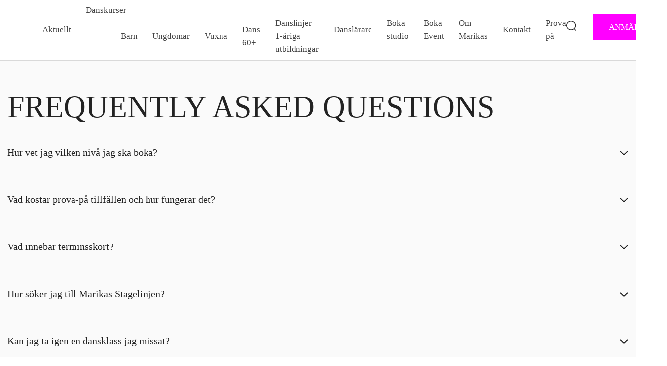

--- FILE ---
content_type: text/html; charset=UTF-8
request_url: https://marikas.se/tag/50-talstema/
body_size: 26302
content:
<!DOCTYPE html><html lang="en" class="no-js"><head><script data-no-optimize="1">var litespeed_docref=sessionStorage.getItem("litespeed_docref");litespeed_docref&&(Object.defineProperty(document,"referrer",{get:function(){return litespeed_docref}}),sessionStorage.removeItem("litespeed_docref"));</script> <script type="litespeed/javascript">!function(w,d,t){w.TiktokAnalyticsObject=t;var ttq=w[t]=w[t]||[];ttq.methods=["page","track","identify","instances","debug","on","off","once","ready","alias","group","enableCookie","disableCookie"],ttq.setAndDefer=function(t,e){t[e]=function(){t.push([e].concat(Array.prototype.slice.call(arguments,0)))}};for(var i=0;i<ttq.methods.length;i++)ttq.setAndDefer(ttq,ttq.methods[i]);ttq.instance=function(t){for(var e=ttq._i[t]||[],n=0;n<ttq.methods.length;n++)ttq.setAndDefer(e,ttq.methods[n]);return e},ttq.load=function(e,n){var i="https://analytics.tiktok.com/i18n/pixel/events.js";ttq._i=ttq._i||{},ttq._i[e]=[],ttq._i[e]._u=i,ttq._t=ttq._t||{},ttq._t[e]=+new Date,ttq._o=ttq._o||{},ttq._o[e]=n||{};n=document.createElement("script");n.type="text/javascript",n.async=!0,n.src=i+"?sdkid="+e+"&lib="+t;e=document.getElementsByTagName("script")[0];e.parentNode.insertBefore(n,e)};ttq.load('CERCTAJC77UAS1JKE4S0');ttq.page()}(window,document,'ttq')</script> <meta charset="UTF-8"><title>Möhippa med 50-tals tema - Marikas</title><link href="https://marikas.se/wp-content/themes/Bonamore/img/icons/favicon.ico" rel="shortcut icon"><link href="https://marikas.se/wp-content/themes/Bonamore/img/icons/touch.png" rel="apple-touch-icon-precomposed"><link rel="preconnect" href="https://fonts.googleapis.com"><link rel="preconnect" href="https://fonts.gstatic.com" crossorigin><meta http-equiv="X-UA-Compatible" content="IE=edge"><meta name="viewport" content="width=device-width, initial-scale=1.0"><meta name="description" content="MARIKAS DANS &amp; MODESTUDIO STOCKHOLM"><meta name='robots' content='index, follow, max-image-preview:large, max-snippet:-1, max-video-preview:-1' /> <script data-cfasync="false" data-pagespeed-no-defer>var gtm4wp_datalayer_name = "dataLayer";
	var dataLayer = dataLayer || [];</script> <link rel="canonical" href="https://marikas.se/tag/50-talstema/" /><meta property="og:locale" content="en_US" /><meta property="og:type" content="article" /><meta property="og:title" content="50-talstema Archives - MARIKAS DANS &amp; MODESTUDIO" /><meta property="og:url" content="https://marikas.se/tag/50-talstema/" /><meta property="og:site_name" content="MARIKAS DANS &amp; MODESTUDIO" /><meta name="twitter:card" content="summary_large_image" /> <script type="application/ld+json" class="yoast-schema-graph">{"@context":"https://schema.org","@graph":[{"@type":"CollectionPage","@id":"https://marikas.se/tag/50-talstema/","url":"https://marikas.se/tag/50-talstema/","name":"50-talstema Archives - MARIKAS DANS &amp; MODESTUDIO","isPartOf":{"@id":"https://marikas.se/#website"},"primaryImageOfPage":{"@id":"https://marikas.se/tag/50-talstema/#primaryimage"},"image":{"@id":"https://marikas.se/tag/50-talstema/#primaryimage"},"thumbnailUrl":"https://marikas.se/wp-content/uploads/2016/08/placeholder.jpg","breadcrumb":{"@id":"https://marikas.se/tag/50-talstema/#breadcrumb"},"inLanguage":"en"},{"@type":"ImageObject","inLanguage":"en","@id":"https://marikas.se/tag/50-talstema/#primaryimage","url":"https://marikas.se/wp-content/uploads/2016/08/placeholder.jpg","contentUrl":"https://marikas.se/wp-content/uploads/2016/08/placeholder.jpg","width":1920,"height":1280,"caption":"Bild på balett"},{"@type":"BreadcrumbList","@id":"https://marikas.se/tag/50-talstema/#breadcrumb","itemListElement":[{"@type":"ListItem","position":1,"name":"Home","item":"https://marikas.se/"},{"@type":"ListItem","position":2,"name":"50-talstema"}]},{"@type":"WebSite","@id":"https://marikas.se/#website","url":"https://marikas.se/","name":"https://marikas.se","description":"MARIKAS DANS &amp; MODESTUDIO STOCKHOLM","publisher":{"@id":"https://marikas.se/#organization"},"potentialAction":[{"@type":"SearchAction","target":{"@type":"EntryPoint","urlTemplate":"https://marikas.se/?s={search_term_string}"},"query-input":{"@type":"PropertyValueSpecification","valueRequired":true,"valueName":"search_term_string"}}],"inLanguage":"en"},{"@type":"Organization","@id":"https://marikas.se/#organization","name":"MARIKAS DANS & MODESTUDIO AB","url":"https://marikas.se/","logo":{"@type":"ImageObject","inLanguage":"en","@id":"https://marikas.se/#/schema/logo/image/","url":"https://marikas.se/wp-content/uploads/2023/01/Marikas_2_rader.jpeg","contentUrl":"https://marikas.se/wp-content/uploads/2023/01/Marikas_2_rader.jpeg","width":260,"height":289,"caption":"MARIKAS DANS & MODESTUDIO AB"},"image":{"@id":"https://marikas.se/#/schema/logo/image/"}}]}</script> <link rel='dns-prefetch' href='//www.googletagmanager.com' /><style id='wp-img-auto-sizes-contain-inline-css' type='text/css'>img:is([sizes=auto i],[sizes^="auto," i]){contain-intrinsic-size:3000px 1500px}
/*# sourceURL=wp-img-auto-sizes-contain-inline-css */</style><style id="litespeed-ccss">:root{--blue:#007bff;--indigo:#6610f2;--purple:#6f42c1;--pink:#e83e8c;--red:#dc3545;--orange:#fd7e14;--yellow:#ffc107;--green:#28a745;--teal:#20c997;--cyan:#17a2b8;--white:#fff;--gray:#6c757d;--gray-dark:#343a40;--primary:#007bff;--secondary:#6c757d;--success:#28a745;--info:#17a2b8;--warning:#ffc107;--danger:#dc3545;--light:#f8f9fa;--dark:#343a40;--breakpoint-xs:0;--breakpoint-sm:576px;--breakpoint-md:768px;--breakpoint-lg:992px;--breakpoint-xl:1200px;--font-family-sans-serif:-apple-system,BlinkMacSystemFont,"Segoe UI",Roboto,"Helvetica Neue",Arial,sans-serif,"Apple Color Emoji","Segoe UI Emoji","Segoe UI Symbol","Noto Color Emoji";--font-family-monospace:SFMono-Regular,Menlo,Monaco,Consolas,"Liberation Mono","Courier New",monospace}*,:after,:before{box-sizing:border-box}html{font-family:sans-serif;line-height:1.15;-webkit-text-size-adjust:100%;-ms-text-size-adjust:100%;-ms-overflow-style:scrollbar}@-ms-viewport{width:device-width}header,main,section{display:block}body{margin:0;font-family:-apple-system,BlinkMacSystemFont,"Segoe UI",Roboto,"Helvetica Neue",Arial,sans-serif,"Apple Color Emoji","Segoe UI Emoji","Segoe UI Symbol","Noto Color Emoji";font-size:1rem;font-weight:400;line-height:1.5;color:#212529;text-align:left;background-color:#fff}h3,h4{margin-top:0;margin-bottom:.5rem}p{margin-top:0;margin-bottom:1rem}ul{margin-top:0;margin-bottom:1rem}blockquote{margin:0 0 1rem}b,strong{font-weight:bolder}a{color:#007bff;text-decoration:none;background-color:transparent;-webkit-text-decoration-skip:objects}img{vertical-align:middle;border-style:none}svg{overflow:hidden;vertical-align:middle}button{border-radius:0}button,input{margin:0;font-family:inherit;font-size:inherit;line-height:inherit}button,input{overflow:visible}button{text-transform:none}[type=submit],button{-webkit-appearance:button}[type=submit]::-moz-focus-inner,button::-moz-focus-inner{padding:0;border-style:none}::-webkit-file-upload-button{font:inherit;-webkit-appearance:button}h3,h4{margin-bottom:.5rem;font-family:inherit;font-weight:500;line-height:1.2;color:inherit}h3{font-size:1.75rem}h4{font-size:1.5rem}.container{width:100%;padding-right:15px;padding-left:15px;margin-right:auto;margin-left:auto}@media (min-width:576px){.container{max-width:540px}}@media (min-width:768px){.container{max-width:720px}}@media (min-width:992px){.container{max-width:960px}}@media (min-width:1200px){.container{max-width:1140px}}.row{display:-ms-flexbox;display:flex;-ms-flex-wrap:wrap;flex-wrap:wrap;margin-right:-15px;margin-left:-15px}.col,.col-12{position:relative;width:100%;min-height:1px;padding-right:15px;padding-left:15px}.col{-ms-flex-preferred-size:0;flex-basis:0;-ms-flex-positive:1;flex-grow:1;max-width:100%}.col-12{-ms-flex:0 0 100%;flex:0 0 100%;max-width:100%}*,*:after,*:before{-moz-box-sizing:border-box;box-sizing:border-box;-webkit-font-smoothing:antialiased;font-smoothing:antialiased;text-rendering:optimizeLegibility}img{max-width:100%;vertical-align:bottom}a{color:#444;text-decoration:none}body{color:#232323;font-family:'Inter';font-style:normal;font-weight:400;font-size:16px;line-height:26px}body p{letter-spacing:-.0008em}.container{max-width:1430px}header{padding:8px 0;border-bottom:1px solid #d9d9d9}header .container{max-width:1566px}header .col-12{display:flex;align-items:center}header ul{padding:0;margin:0 0 0 151px;display:flex;align-items:center;list-style:none}header ul li{margin:0 58px 0 0}header ul li a{font-weight:400;font-size:17px;line-height:21px}header .left-nav{display:flex;margin:0 0 0 auto}header .search{max-width:177px;width:100%;position:relative;margin:0 34px 0 0}header .search input{border:none;font-weight:400;font-size:17px;line-height:21px;padding:0 20px 15px 0;width:100%}header .search button{position:absolute;right:0;border:none;background-color:transparent;padding:0;bottom:15px}header .search form{border-bottom:1px solid #232323;display:flex;align-items:center}header .nav-cta a{font-weight:400;font-size:17px;line-height:21px;text-transform:uppercase;color:#fefefe;padding:16px 32px;background-color:#f0f}.faqs{background:rgba(229,229,229,.2);float:left;width:100%;padding-top:56px;border-top:1px solid #d9d9d9}.faqs .col{padding:unset}.faqs h3{font-family:'Berlingske Serif';font-style:normal;font-weight:500;font-size:62px;line-height:74px;text-transform:uppercase;color:#232323}.faqs .container{max-width:1430px}.faqs .inner{float:left;width:100%}.faqs .inner .faq{border-bottom:1px solid #d9d9d9;padding:35px 0;position:relative}.faqs .inner .faq .wrap{position:relative;width:100%}.faqs .inner .faq .wrap .title{width:100%;position:relative;display:flex;align-items:baseline;justify-content:space-between}.faqs .inner .faq .wrap .title h4{font-family:'Inter';font-style:normal;font-weight:500;font-size:20px;line-height:24px;color:#232323;margin:0}.faqs .inner .faq .wrap .text{padding-top:34px;display:none}.faqs .inner .faq .wrap .text p{font-family:'Inter';font-style:normal;font-weight:400;font-size:16px;line-height:26px;letter-spacing:-.0008em;color:#232323;margin:0;max-width:1160px}::placeholder{color:#d9d9d9}:-ms-input-placeholder{color:#d9d9d9}::-ms-input-placeholder{color:#d9d9d9}.backToTopArrow{position:fixed;bottom:40px;right:110px;width:80px;height:80px;background-color:#fff;border:2px solid #f0f;border-radius:50%;display:flex;align-items:center;justify-content:center}header .container{max-width:1566px!important}header .mobile-menu{display:none;margin:50px 0}header .mobile-menu .search{margin:0 0 30px}header .mobile-menu ul{margin:0;flex-direction:column;align-items:unset}header .mobile-menu ul li{margin:0 0 24px}header .mobile-menu .nav-cta{display:flex;margin:30px 0 0}header .mobile-menu-btn{display:none}header .mobile-menu-btn .close-btn{display:none}@media only screen and (max-width:1240px){.faqs{padding:32px 0}}@media only screen and (max-width:768px){.faqs h3{font-weight:500;font-size:32px;line-height:38px}.faqs .inner .faq{padding:20px 0}.faqs .inner .faq .wrap .text{padding-top:20px;display:none}}@media only screen and (max-width:1550px){header ul{margin:0 0 0 70px}header ul li{margin:0 30px 0 0}header ul li:last-child{margin:0}.faqs .col{padding:0 15px}}@media only screen and (max-width:1240px){#header_menu{display:none}header .desktop .search{display:none}header .desktop .nav-cta{display:none}header .mobile-menu-btn{display:block}body{font-size:15px;line-height:24px}}@media only screen and (max-width:1000px){.logo img{max-width:50px}}@media only screen and (max-width:700px){.logo img{max-width:45px}header .mobile-menu-btn svg{width:24px;height:18px}header{padding:19px 0}.faqs h3{font-weight:500;font-size:32px;line-height:38px;margin:0 0 28px}.faqs{padding-top:32px}.faqs .inner .faq{padding:19px 0}.faqs .inner .faq .wrap .title h4{font-weight:600;font-size:15px;line-height:24px;letter-spacing:-.0008em}.faqs .inner .faq .wrap .text{padding-top:19px}.faqs .inner .faq .wrap .text p{font-weight:400;font-size:15px;line-height:24px}.faqs .inner .faq .wrap .title svg{width:23px;height:12px}header .mobile-menu .search{max-width:100%}header .mobile-menu .nav-cta a{width:100%;text-align:center;padding:11px 20px}}ul{box-sizing:border-box}:root{--wp--preset--font-size--normal:16px;--wp--preset--font-size--huge:42px}body{--wp--preset--color--black:#000;--wp--preset--color--cyan-bluish-gray:#abb8c3;--wp--preset--color--white:#fff;--wp--preset--color--pale-pink:#f78da7;--wp--preset--color--vivid-red:#cf2e2e;--wp--preset--color--luminous-vivid-orange:#ff6900;--wp--preset--color--luminous-vivid-amber:#fcb900;--wp--preset--color--light-green-cyan:#7bdcb5;--wp--preset--color--vivid-green-cyan:#00d084;--wp--preset--color--pale-cyan-blue:#8ed1fc;--wp--preset--color--vivid-cyan-blue:#0693e3;--wp--preset--color--vivid-purple:#9b51e0;--wp--preset--gradient--vivid-cyan-blue-to-vivid-purple:linear-gradient(135deg,rgba(6,147,227,1) 0%,#9b51e0 100%);--wp--preset--gradient--light-green-cyan-to-vivid-green-cyan:linear-gradient(135deg,#7adcb4 0%,#00d082 100%);--wp--preset--gradient--luminous-vivid-amber-to-luminous-vivid-orange:linear-gradient(135deg,rgba(252,185,0,1) 0%,rgba(255,105,0,1) 100%);--wp--preset--gradient--luminous-vivid-orange-to-vivid-red:linear-gradient(135deg,rgba(255,105,0,1) 0%,#cf2e2e 100%);--wp--preset--gradient--very-light-gray-to-cyan-bluish-gray:linear-gradient(135deg,#eee 0%,#a9b8c3 100%);--wp--preset--gradient--cool-to-warm-spectrum:linear-gradient(135deg,#4aeadc 0%,#9778d1 20%,#cf2aba 40%,#ee2c82 60%,#fb6962 80%,#fef84c 100%);--wp--preset--gradient--blush-light-purple:linear-gradient(135deg,#ffceec 0%,#9896f0 100%);--wp--preset--gradient--blush-bordeaux:linear-gradient(135deg,#fecda5 0%,#fe2d2d 50%,#6b003e 100%);--wp--preset--gradient--luminous-dusk:linear-gradient(135deg,#ffcb70 0%,#c751c0 50%,#4158d0 100%);--wp--preset--gradient--pale-ocean:linear-gradient(135deg,#fff5cb 0%,#b6e3d4 50%,#33a7b5 100%);--wp--preset--gradient--electric-grass:linear-gradient(135deg,#caf880 0%,#71ce7e 100%);--wp--preset--gradient--midnight:linear-gradient(135deg,#020381 0%,#2874fc 100%);--wp--preset--duotone--dark-grayscale:url('#wp-duotone-dark-grayscale');--wp--preset--duotone--grayscale:url('#wp-duotone-grayscale');--wp--preset--duotone--purple-yellow:url('#wp-duotone-purple-yellow');--wp--preset--duotone--blue-red:url('#wp-duotone-blue-red');--wp--preset--duotone--midnight:url('#wp-duotone-midnight');--wp--preset--duotone--magenta-yellow:url('#wp-duotone-magenta-yellow');--wp--preset--duotone--purple-green:url('#wp-duotone-purple-green');--wp--preset--duotone--blue-orange:url('#wp-duotone-blue-orange');--wp--preset--font-size--small:13px;--wp--preset--font-size--medium:20px;--wp--preset--font-size--large:36px;--wp--preset--font-size--x-large:42px;--wp--preset--spacing--20:.44rem;--wp--preset--spacing--30:.67rem;--wp--preset--spacing--40:1rem;--wp--preset--spacing--50:1.5rem;--wp--preset--spacing--60:2.25rem;--wp--preset--spacing--70:3.38rem;--wp--preset--spacing--80:5.06rem;--wp--preset--shadow--natural:6px 6px 9px rgba(0,0,0,.2);--wp--preset--shadow--deep:12px 12px 50px rgba(0,0,0,.4);--wp--preset--shadow--sharp:6px 6px 0px rgba(0,0,0,.2);--wp--preset--shadow--outlined:6px 6px 0px -3px rgba(255,255,255,1),6px 6px rgba(0,0,0,1);--wp--preset--shadow--crisp:6px 6px 0px rgba(0,0,0,1)}:root{--wpforms-field-border-radius:3px;--wpforms-field-background-color:#fff;--wpforms-field-border-color:rgba(0,0,0,.25);--wpforms-field-text-color:rgba(0,0,0,.7);--wpforms-label-color:rgba(0,0,0,.85);--wpforms-label-sublabel-color:rgba(0,0,0,.55);--wpforms-label-error-color:#d63637;--wpforms-button-border-radius:3px;--wpforms-button-background-color:#066aab;--wpforms-button-text-color:#fff;--wpforms-field-size-input-height:43px;--wpforms-field-size-input-spacing:15px;--wpforms-field-size-font-size:16px;--wpforms-field-size-line-height:19px;--wpforms-field-size-padding-h:14px;--wpforms-field-size-checkbox-size:16px;--wpforms-field-size-sublabel-spacing:5px;--wpforms-field-size-icon-size:1;--wpforms-label-size-font-size:16px;--wpforms-label-size-line-height:19px;--wpforms-label-size-sublabel-font-size:14px;--wpforms-label-size-sublabel-line-height:17px;--wpforms-button-size-font-size:17px;--wpforms-button-size-height:41px;--wpforms-button-size-padding-h:15px;--wpforms-button-size-margin-top:10px}</style><link rel="preload" data-asynced="1" data-optimized="2" as="style" onload="this.onload=null;this.rel='stylesheet'" href="https://marikas.se/wp-content/litespeed/ucss/7dcc5334b25475699a3b8a055590f461.css?ver=f1197" /><script data-optimized="1" type="litespeed/javascript" data-src="https://marikas.se/wp-content/plugins/litespeed-cache/assets/js/css_async.min.js"></script> <style id='global-styles-inline-css' type='text/css'>:root{--wp--preset--aspect-ratio--square: 1;--wp--preset--aspect-ratio--4-3: 4/3;--wp--preset--aspect-ratio--3-4: 3/4;--wp--preset--aspect-ratio--3-2: 3/2;--wp--preset--aspect-ratio--2-3: 2/3;--wp--preset--aspect-ratio--16-9: 16/9;--wp--preset--aspect-ratio--9-16: 9/16;--wp--preset--color--black: #000000;--wp--preset--color--cyan-bluish-gray: #abb8c3;--wp--preset--color--white: #ffffff;--wp--preset--color--pale-pink: #f78da7;--wp--preset--color--vivid-red: #cf2e2e;--wp--preset--color--luminous-vivid-orange: #ff6900;--wp--preset--color--luminous-vivid-amber: #fcb900;--wp--preset--color--light-green-cyan: #7bdcb5;--wp--preset--color--vivid-green-cyan: #00d084;--wp--preset--color--pale-cyan-blue: #8ed1fc;--wp--preset--color--vivid-cyan-blue: #0693e3;--wp--preset--color--vivid-purple: #9b51e0;--wp--preset--gradient--vivid-cyan-blue-to-vivid-purple: linear-gradient(135deg,rgb(6,147,227) 0%,rgb(155,81,224) 100%);--wp--preset--gradient--light-green-cyan-to-vivid-green-cyan: linear-gradient(135deg,rgb(122,220,180) 0%,rgb(0,208,130) 100%);--wp--preset--gradient--luminous-vivid-amber-to-luminous-vivid-orange: linear-gradient(135deg,rgb(252,185,0) 0%,rgb(255,105,0) 100%);--wp--preset--gradient--luminous-vivid-orange-to-vivid-red: linear-gradient(135deg,rgb(255,105,0) 0%,rgb(207,46,46) 100%);--wp--preset--gradient--very-light-gray-to-cyan-bluish-gray: linear-gradient(135deg,rgb(238,238,238) 0%,rgb(169,184,195) 100%);--wp--preset--gradient--cool-to-warm-spectrum: linear-gradient(135deg,rgb(74,234,220) 0%,rgb(151,120,209) 20%,rgb(207,42,186) 40%,rgb(238,44,130) 60%,rgb(251,105,98) 80%,rgb(254,248,76) 100%);--wp--preset--gradient--blush-light-purple: linear-gradient(135deg,rgb(255,206,236) 0%,rgb(152,150,240) 100%);--wp--preset--gradient--blush-bordeaux: linear-gradient(135deg,rgb(254,205,165) 0%,rgb(254,45,45) 50%,rgb(107,0,62) 100%);--wp--preset--gradient--luminous-dusk: linear-gradient(135deg,rgb(255,203,112) 0%,rgb(199,81,192) 50%,rgb(65,88,208) 100%);--wp--preset--gradient--pale-ocean: linear-gradient(135deg,rgb(255,245,203) 0%,rgb(182,227,212) 50%,rgb(51,167,181) 100%);--wp--preset--gradient--electric-grass: linear-gradient(135deg,rgb(202,248,128) 0%,rgb(113,206,126) 100%);--wp--preset--gradient--midnight: linear-gradient(135deg,rgb(2,3,129) 0%,rgb(40,116,252) 100%);--wp--preset--font-size--small: 13px;--wp--preset--font-size--medium: 20px;--wp--preset--font-size--large: 36px;--wp--preset--font-size--x-large: 42px;--wp--preset--spacing--20: 0.44rem;--wp--preset--spacing--30: 0.67rem;--wp--preset--spacing--40: 1rem;--wp--preset--spacing--50: 1.5rem;--wp--preset--spacing--60: 2.25rem;--wp--preset--spacing--70: 3.38rem;--wp--preset--spacing--80: 5.06rem;--wp--preset--shadow--natural: 6px 6px 9px rgba(0, 0, 0, 0.2);--wp--preset--shadow--deep: 12px 12px 50px rgba(0, 0, 0, 0.4);--wp--preset--shadow--sharp: 6px 6px 0px rgba(0, 0, 0, 0.2);--wp--preset--shadow--outlined: 6px 6px 0px -3px rgb(255, 255, 255), 6px 6px rgb(0, 0, 0);--wp--preset--shadow--crisp: 6px 6px 0px rgb(0, 0, 0);}:where(.is-layout-flex){gap: 0.5em;}:where(.is-layout-grid){gap: 0.5em;}body .is-layout-flex{display: flex;}.is-layout-flex{flex-wrap: wrap;align-items: center;}.is-layout-flex > :is(*, div){margin: 0;}body .is-layout-grid{display: grid;}.is-layout-grid > :is(*, div){margin: 0;}:where(.wp-block-columns.is-layout-flex){gap: 2em;}:where(.wp-block-columns.is-layout-grid){gap: 2em;}:where(.wp-block-post-template.is-layout-flex){gap: 1.25em;}:where(.wp-block-post-template.is-layout-grid){gap: 1.25em;}.has-black-color{color: var(--wp--preset--color--black) !important;}.has-cyan-bluish-gray-color{color: var(--wp--preset--color--cyan-bluish-gray) !important;}.has-white-color{color: var(--wp--preset--color--white) !important;}.has-pale-pink-color{color: var(--wp--preset--color--pale-pink) !important;}.has-vivid-red-color{color: var(--wp--preset--color--vivid-red) !important;}.has-luminous-vivid-orange-color{color: var(--wp--preset--color--luminous-vivid-orange) !important;}.has-luminous-vivid-amber-color{color: var(--wp--preset--color--luminous-vivid-amber) !important;}.has-light-green-cyan-color{color: var(--wp--preset--color--light-green-cyan) !important;}.has-vivid-green-cyan-color{color: var(--wp--preset--color--vivid-green-cyan) !important;}.has-pale-cyan-blue-color{color: var(--wp--preset--color--pale-cyan-blue) !important;}.has-vivid-cyan-blue-color{color: var(--wp--preset--color--vivid-cyan-blue) !important;}.has-vivid-purple-color{color: var(--wp--preset--color--vivid-purple) !important;}.has-black-background-color{background-color: var(--wp--preset--color--black) !important;}.has-cyan-bluish-gray-background-color{background-color: var(--wp--preset--color--cyan-bluish-gray) !important;}.has-white-background-color{background-color: var(--wp--preset--color--white) !important;}.has-pale-pink-background-color{background-color: var(--wp--preset--color--pale-pink) !important;}.has-vivid-red-background-color{background-color: var(--wp--preset--color--vivid-red) !important;}.has-luminous-vivid-orange-background-color{background-color: var(--wp--preset--color--luminous-vivid-orange) !important;}.has-luminous-vivid-amber-background-color{background-color: var(--wp--preset--color--luminous-vivid-amber) !important;}.has-light-green-cyan-background-color{background-color: var(--wp--preset--color--light-green-cyan) !important;}.has-vivid-green-cyan-background-color{background-color: var(--wp--preset--color--vivid-green-cyan) !important;}.has-pale-cyan-blue-background-color{background-color: var(--wp--preset--color--pale-cyan-blue) !important;}.has-vivid-cyan-blue-background-color{background-color: var(--wp--preset--color--vivid-cyan-blue) !important;}.has-vivid-purple-background-color{background-color: var(--wp--preset--color--vivid-purple) !important;}.has-black-border-color{border-color: var(--wp--preset--color--black) !important;}.has-cyan-bluish-gray-border-color{border-color: var(--wp--preset--color--cyan-bluish-gray) !important;}.has-white-border-color{border-color: var(--wp--preset--color--white) !important;}.has-pale-pink-border-color{border-color: var(--wp--preset--color--pale-pink) !important;}.has-vivid-red-border-color{border-color: var(--wp--preset--color--vivid-red) !important;}.has-luminous-vivid-orange-border-color{border-color: var(--wp--preset--color--luminous-vivid-orange) !important;}.has-luminous-vivid-amber-border-color{border-color: var(--wp--preset--color--luminous-vivid-amber) !important;}.has-light-green-cyan-border-color{border-color: var(--wp--preset--color--light-green-cyan) !important;}.has-vivid-green-cyan-border-color{border-color: var(--wp--preset--color--vivid-green-cyan) !important;}.has-pale-cyan-blue-border-color{border-color: var(--wp--preset--color--pale-cyan-blue) !important;}.has-vivid-cyan-blue-border-color{border-color: var(--wp--preset--color--vivid-cyan-blue) !important;}.has-vivid-purple-border-color{border-color: var(--wp--preset--color--vivid-purple) !important;}.has-vivid-cyan-blue-to-vivid-purple-gradient-background{background: var(--wp--preset--gradient--vivid-cyan-blue-to-vivid-purple) !important;}.has-light-green-cyan-to-vivid-green-cyan-gradient-background{background: var(--wp--preset--gradient--light-green-cyan-to-vivid-green-cyan) !important;}.has-luminous-vivid-amber-to-luminous-vivid-orange-gradient-background{background: var(--wp--preset--gradient--luminous-vivid-amber-to-luminous-vivid-orange) !important;}.has-luminous-vivid-orange-to-vivid-red-gradient-background{background: var(--wp--preset--gradient--luminous-vivid-orange-to-vivid-red) !important;}.has-very-light-gray-to-cyan-bluish-gray-gradient-background{background: var(--wp--preset--gradient--very-light-gray-to-cyan-bluish-gray) !important;}.has-cool-to-warm-spectrum-gradient-background{background: var(--wp--preset--gradient--cool-to-warm-spectrum) !important;}.has-blush-light-purple-gradient-background{background: var(--wp--preset--gradient--blush-light-purple) !important;}.has-blush-bordeaux-gradient-background{background: var(--wp--preset--gradient--blush-bordeaux) !important;}.has-luminous-dusk-gradient-background{background: var(--wp--preset--gradient--luminous-dusk) !important;}.has-pale-ocean-gradient-background{background: var(--wp--preset--gradient--pale-ocean) !important;}.has-electric-grass-gradient-background{background: var(--wp--preset--gradient--electric-grass) !important;}.has-midnight-gradient-background{background: var(--wp--preset--gradient--midnight) !important;}.has-small-font-size{font-size: var(--wp--preset--font-size--small) !important;}.has-medium-font-size{font-size: var(--wp--preset--font-size--medium) !important;}.has-large-font-size{font-size: var(--wp--preset--font-size--large) !important;}.has-x-large-font-size{font-size: var(--wp--preset--font-size--x-large) !important;}
/*# sourceURL=global-styles-inline-css */</style><style id='classic-theme-styles-inline-css' type='text/css'>/*! This file is auto-generated */
.wp-block-button__link{color:#fff;background-color:#32373c;border-radius:9999px;box-shadow:none;text-decoration:none;padding:calc(.667em + 2px) calc(1.333em + 2px);font-size:1.125em}.wp-block-file__button{background:#32373c;color:#fff;text-decoration:none}
/*# sourceURL=/wp-includes/css/classic-themes.min.css */</style> <script type="litespeed/javascript" data-src="https://marikas.se/wp-includes/js/jquery/jquery.min.js" id="jquery-core-js"></script> <script id="cookie-law-info-js-extra" type="litespeed/javascript">var _ckyConfig={"_ipData":[],"_assetsURL":"https://marikas.se/wp-content/plugins/cookie-law-info/lite/frontend/images/","_publicURL":"https://marikas.se","_expiry":"365","_categories":[{"name":"Necessary","slug":"necessary","isNecessary":!0,"ccpaDoNotSell":!0,"cookies":[],"active":!0,"defaultConsent":{"gdpr":!0,"ccpa":!0}},{"name":"Functional","slug":"functional","isNecessary":!1,"ccpaDoNotSell":!0,"cookies":[],"active":!0,"defaultConsent":{"gdpr":!1,"ccpa":!1}},{"name":"Analytics","slug":"analytics","isNecessary":!1,"ccpaDoNotSell":!0,"cookies":[],"active":!0,"defaultConsent":{"gdpr":!1,"ccpa":!1}},{"name":"Performance","slug":"performance","isNecessary":!1,"ccpaDoNotSell":!0,"cookies":[],"active":!0,"defaultConsent":{"gdpr":!1,"ccpa":!1}},{"name":"Advertisement","slug":"advertisement","isNecessary":!1,"ccpaDoNotSell":!0,"cookies":[],"active":!0,"defaultConsent":{"gdpr":!1,"ccpa":!1}}],"_activeLaw":"gdpr","_rootDomain":"","_block":"1","_showBanner":"1","_bannerConfig":{"settings":{"type":"box","preferenceCenterType":"popup","position":"bottom-left","applicableLaw":"gdpr"},"behaviours":{"reloadBannerOnAccept":!1,"loadAnalyticsByDefault":!1,"animations":{"onLoad":"animate","onHide":"sticky"}},"config":{"revisitConsent":{"status":!0,"tag":"revisit-consent","position":"bottom-left","meta":{"url":"#"},"styles":{"background-color":"#0056A7"},"elements":{"title":{"type":"text","tag":"revisit-consent-title","status":!0,"styles":{"color":"#0056a7"}}}},"preferenceCenter":{"toggle":{"status":!0,"tag":"detail-category-toggle","type":"toggle","states":{"active":{"styles":{"background-color":"#1863DC"}},"inactive":{"styles":{"background-color":"#D0D5D2"}}}}},"categoryPreview":{"status":!1,"toggle":{"status":!0,"tag":"detail-category-preview-toggle","type":"toggle","states":{"active":{"styles":{"background-color":"#1863DC"}},"inactive":{"styles":{"background-color":"#D0D5D2"}}}}},"videoPlaceholder":{"status":!0,"styles":{"background-color":"#000000","border-color":"#000000","color":"#ffffff"}},"readMore":{"status":!1,"tag":"readmore-button","type":"link","meta":{"noFollow":!0,"newTab":!0},"styles":{"color":"#1863DC","background-color":"transparent","border-color":"transparent"}},"showMore":{"status":!0,"tag":"show-desc-button","type":"button","styles":{"color":"#1863DC"}},"showLess":{"status":!0,"tag":"hide-desc-button","type":"button","styles":{"color":"#1863DC"}},"alwaysActive":{"status":!0,"tag":"always-active","styles":{"color":"#008000"}},"manualLinks":{"status":!0,"tag":"manual-links","type":"link","styles":{"color":"#1863DC"}},"auditTable":{"status":!0},"optOption":{"status":!0,"toggle":{"status":!0,"tag":"optout-option-toggle","type":"toggle","states":{"active":{"styles":{"background-color":"#1863dc"}},"inactive":{"styles":{"background-color":"#FFFFFF"}}}}}}},"_version":"3.3.9.1","_logConsent":"1","_tags":[{"tag":"accept-button","styles":{"color":"#FFFFFF","background-color":"#1863DC","border-color":"#1863DC"}},{"tag":"reject-button","styles":{"color":"#1863DC","background-color":"transparent","border-color":"#1863DC"}},{"tag":"settings-button","styles":{"color":"#1863DC","background-color":"transparent","border-color":"#1863DC"}},{"tag":"readmore-button","styles":{"color":"#1863DC","background-color":"transparent","border-color":"transparent"}},{"tag":"donotsell-button","styles":{"color":"#1863DC","background-color":"transparent","border-color":"transparent"}},{"tag":"show-desc-button","styles":{"color":"#1863DC"}},{"tag":"hide-desc-button","styles":{"color":"#1863DC"}},{"tag":"cky-always-active","styles":[]},{"tag":"cky-link","styles":[]},{"tag":"accept-button","styles":{"color":"#FFFFFF","background-color":"#1863DC","border-color":"#1863DC"}},{"tag":"revisit-consent","styles":{"background-color":"#0056A7"}}],"_shortCodes":[{"key":"cky_readmore","content":"\u003Ca href=\"#\" class=\"cky-policy\" aria-label=\"Read More\" target=\"_blank\" rel=\"noopener\" data-cky-tag=\"readmore-button\"\u003ERead More\u003C/a\u003E","tag":"readmore-button","status":!1,"attributes":{"rel":"nofollow","target":"_blank"}},{"key":"cky_show_desc","content":"\u003Cbutton class=\"cky-show-desc-btn\" data-cky-tag=\"show-desc-button\" aria-label=\"Show more\"\u003EShow more\u003C/button\u003E","tag":"show-desc-button","status":!0,"attributes":[]},{"key":"cky_hide_desc","content":"\u003Cbutton class=\"cky-show-desc-btn\" data-cky-tag=\"hide-desc-button\" aria-label=\"Show less\"\u003EShow less\u003C/button\u003E","tag":"hide-desc-button","status":!0,"attributes":[]},{"key":"cky_optout_show_desc","content":"[cky_optout_show_desc]","tag":"optout-show-desc-button","status":!0,"attributes":[]},{"key":"cky_optout_hide_desc","content":"[cky_optout_hide_desc]","tag":"optout-hide-desc-button","status":!0,"attributes":[]},{"key":"cky_category_toggle_label","content":"[cky_{{status}}_category_label] [cky_preference_{{category_slug}}_title]","tag":"","status":!0,"attributes":[]},{"key":"cky_enable_category_label","content":"Enable","tag":"","status":!0,"attributes":[]},{"key":"cky_disable_category_label","content":"Disable","tag":"","status":!0,"attributes":[]},{"key":"cky_video_placeholder","content":"\u003Cdiv class=\"video-placeholder-normal\" data-cky-tag=\"video-placeholder\" id=\"[UNIQUEID]\"\u003E\u003Cp class=\"video-placeholder-text-normal\" data-cky-tag=\"placeholder-title\"\u003EPlease accept cookies to access this content\u003C/p\u003E\u003C/div\u003E","tag":"","status":!0,"attributes":[]},{"key":"cky_enable_optout_label","content":"Enable","tag":"","status":!0,"attributes":[]},{"key":"cky_disable_optout_label","content":"Disable","tag":"","status":!0,"attributes":[]},{"key":"cky_optout_toggle_label","content":"[cky_{{status}}_optout_label] [cky_optout_option_title]","tag":"","status":!0,"attributes":[]},{"key":"cky_optout_option_title","content":"Do Not Sell My Personal Information","tag":"","status":!0,"attributes":[]},{"key":"cky_optout_close_label","content":"Close","tag":"","status":!0,"attributes":[]},{"key":"cky_preference_close_label","content":"Close","tag":"","status":!0,"attributes":[]}],"_rtl":"","_language":"en","_providersToBlock":[]};var _ckyStyles={"css":".cky-overlay{background: #000000; opacity: 0.4; position: fixed; top: 0; left: 0; width: 100%; height: 100%; z-index: 99999999;}.cky-hide{display: none;}.cky-btn-revisit-wrapper{display: flex; align-items: center; justify-content: center; background: #0056a7; width: 45px; height: 45px; border-radius: 50%; position: fixed; z-index: 999999; cursor: pointer;}.cky-revisit-bottom-left{bottom: 15px; left: 15px;}.cky-revisit-bottom-right{bottom: 15px; right: 15px;}.cky-btn-revisit-wrapper .cky-btn-revisit{display: flex; align-items: center; justify-content: center; background: none; border: none; cursor: pointer; position: relative; margin: 0; padding: 0;}.cky-btn-revisit-wrapper .cky-btn-revisit img{max-width: fit-content; margin: 0; height: 30px; width: 30px;}.cky-revisit-bottom-left:hover::before{content: attr(data-tooltip); position: absolute; background: #4e4b66; color: #ffffff; left: calc(100% + 7px); font-size: 12px; line-height: 16px; width: max-content; padding: 4px 8px; border-radius: 4px;}.cky-revisit-bottom-left:hover::after{position: absolute; content: \"\"; border: 5px solid transparent; left: calc(100% + 2px); border-left-width: 0; border-right-color: #4e4b66;}.cky-revisit-bottom-right:hover::before{content: attr(data-tooltip); position: absolute; background: #4e4b66; color: #ffffff; right: calc(100% + 7px); font-size: 12px; line-height: 16px; width: max-content; padding: 4px 8px; border-radius: 4px;}.cky-revisit-bottom-right:hover::after{position: absolute; content: \"\"; border: 5px solid transparent; right: calc(100% + 2px); border-right-width: 0; border-left-color: #4e4b66;}.cky-revisit-hide{display: none;}.cky-consent-container{position: fixed; width: 440px; box-sizing: border-box; z-index: 9999999; border-radius: 6px;}.cky-consent-container .cky-consent-bar{background: #ffffff; border: 1px solid; padding: 20px 26px; box-shadow: 0 -1px 10px 0 #acabab4d; border-radius: 6px;}.cky-box-bottom-left{bottom: 40px; left: 40px;}.cky-box-bottom-right{bottom: 40px; right: 40px;}.cky-box-top-left{top: 40px; left: 40px;}.cky-box-top-right{top: 40px; right: 40px;}.cky-custom-brand-logo-wrapper .cky-custom-brand-logo{width: 100px; height: auto; margin: 0 0 12px 0;}.cky-notice .cky-title{color: #212121; font-weight: 700; font-size: 18px; line-height: 24px; margin: 0 0 12px 0;}.cky-notice-des *,.cky-preference-content-wrapper *,.cky-accordion-header-des *,.cky-gpc-wrapper .cky-gpc-desc *{font-size: 14px;}.cky-notice-des{color: #212121; font-size: 14px; line-height: 24px; font-weight: 400;}.cky-notice-des img{height: 25px; width: 25px;}.cky-consent-bar .cky-notice-des p,.cky-gpc-wrapper .cky-gpc-desc p,.cky-preference-body-wrapper .cky-preference-content-wrapper p,.cky-accordion-header-wrapper .cky-accordion-header-des p,.cky-cookie-des-table li div:last-child p{color: inherit; margin-top: 0; overflow-wrap: break-word;}.cky-notice-des P:last-child,.cky-preference-content-wrapper p:last-child,.cky-cookie-des-table li div:last-child p:last-child,.cky-gpc-wrapper .cky-gpc-desc p:last-child{margin-bottom: 0;}.cky-notice-des a.cky-policy,.cky-notice-des button.cky-policy{font-size: 14px; color: #1863dc; white-space: nowrap; cursor: pointer; background: transparent; border: 1px solid; text-decoration: underline;}.cky-notice-des button.cky-policy{padding: 0;}.cky-notice-des a.cky-policy:focus-visible,.cky-notice-des button.cky-policy:focus-visible,.cky-preference-content-wrapper .cky-show-desc-btn:focus-visible,.cky-accordion-header .cky-accordion-btn:focus-visible,.cky-preference-header .cky-btn-close:focus-visible,.cky-switch input[type=\"checkbox\"]:focus-visible,.cky-footer-wrapper a:focus-visible,.cky-btn:focus-visible{outline: 2px solid #1863dc; outline-offset: 2px;}.cky-btn:focus:not(:focus-visible),.cky-accordion-header .cky-accordion-btn:focus:not(:focus-visible),.cky-preference-content-wrapper .cky-show-desc-btn:focus:not(:focus-visible),.cky-btn-revisit-wrapper .cky-btn-revisit:focus:not(:focus-visible),.cky-preference-header .cky-btn-close:focus:not(:focus-visible),.cky-consent-bar .cky-banner-btn-close:focus:not(:focus-visible){outline: 0;}button.cky-show-desc-btn:not(:hover):not(:active){color: #1863dc; background: transparent;}button.cky-accordion-btn:not(:hover):not(:active),button.cky-banner-btn-close:not(:hover):not(:active),button.cky-btn-revisit:not(:hover):not(:active),button.cky-btn-close:not(:hover):not(:active){background: transparent;}.cky-consent-bar button:hover,.cky-modal.cky-modal-open button:hover,.cky-consent-bar button:focus,.cky-modal.cky-modal-open button:focus{text-decoration: none;}.cky-notice-btn-wrapper{display: flex; justify-content: flex-start; align-items: center; flex-wrap: wrap; margin-top: 16px;}.cky-notice-btn-wrapper .cky-btn{text-shadow: none; box-shadow: none;}.cky-btn{flex: auto; max-width: 100%; font-size: 14px; font-family: inherit; line-height: 24px; padding: 8px; font-weight: 500; margin: 0 8px 0 0; border-radius: 2px; cursor: pointer; text-align: center; text-transform: none; min-height: 0;}.cky-btn:hover{opacity: 0.8;}.cky-btn-customize{color: #1863dc; background: transparent; border: 2px solid #1863dc;}.cky-btn-reject{color: #1863dc; background: transparent; border: 2px solid #1863dc;}.cky-btn-accept{background: #1863dc; color: #ffffff; border: 2px solid #1863dc;}.cky-btn:last-child{margin-right: 0;}@media (max-width: 576px){.cky-box-bottom-left{bottom: 0; left: 0;}.cky-box-bottom-right{bottom: 0; right: 0;}.cky-box-top-left{top: 0; left: 0;}.cky-box-top-right{top: 0; right: 0;}}@media (max-width: 440px){.cky-box-bottom-left, .cky-box-bottom-right, .cky-box-top-left, .cky-box-top-right{width: 100%; max-width: 100%;}.cky-consent-container .cky-consent-bar{padding: 20px 0;}.cky-custom-brand-logo-wrapper, .cky-notice .cky-title, .cky-notice-des, .cky-notice-btn-wrapper{padding: 0 24px;}.cky-notice-des{max-height: 40vh; overflow-y: scroll;}.cky-notice-btn-wrapper{flex-direction: column; margin-top: 0;}.cky-btn{width: 100%; margin: 10px 0 0 0;}.cky-notice-btn-wrapper .cky-btn-customize{order: 2;}.cky-notice-btn-wrapper .cky-btn-reject{order: 3;}.cky-notice-btn-wrapper .cky-btn-accept{order: 1; margin-top: 16px;}}@media (max-width: 352px){.cky-notice .cky-title{font-size: 16px;}.cky-notice-des *{font-size: 12px;}.cky-notice-des, .cky-btn{font-size: 12px;}}.cky-modal.cky-modal-open{display: flex; visibility: visible; -webkit-transform: translate(-50%, -50%); -moz-transform: translate(-50%, -50%); -ms-transform: translate(-50%, -50%); -o-transform: translate(-50%, -50%); transform: translate(-50%, -50%); top: 50%; left: 50%; transition: all 1s ease;}.cky-modal{box-shadow: 0 32px 68px rgba(0, 0, 0, 0.3); margin: 0 auto; position: fixed; max-width: 100%; background: #ffffff; top: 50%; box-sizing: border-box; border-radius: 6px; z-index: 999999999; color: #212121; -webkit-transform: translate(-50%, 100%); -moz-transform: translate(-50%, 100%); -ms-transform: translate(-50%, 100%); -o-transform: translate(-50%, 100%); transform: translate(-50%, 100%); visibility: hidden; transition: all 0s ease;}.cky-preference-center{max-height: 79vh; overflow: hidden; width: 845px; overflow: hidden; flex: 1 1 0; display: flex; flex-direction: column; border-radius: 6px;}.cky-preference-header{display: flex; align-items: center; justify-content: space-between; padding: 22px 24px; border-bottom: 1px solid;}.cky-preference-header .cky-preference-title{font-size: 18px; font-weight: 700; line-height: 24px;}.cky-preference-header .cky-btn-close{margin: 0; cursor: pointer; vertical-align: middle; padding: 0; background: none; border: none; width: auto; height: auto; min-height: 0; line-height: 0; text-shadow: none; box-shadow: none;}.cky-preference-header .cky-btn-close img{margin: 0; height: 10px; width: 10px;}.cky-preference-body-wrapper{padding: 0 24px; flex: 1; overflow: auto; box-sizing: border-box;}.cky-preference-content-wrapper,.cky-gpc-wrapper .cky-gpc-desc{font-size: 14px; line-height: 24px; font-weight: 400; padding: 12px 0;}.cky-preference-content-wrapper{border-bottom: 1px solid;}.cky-preference-content-wrapper img{height: 25px; width: 25px;}.cky-preference-content-wrapper .cky-show-desc-btn{font-size: 14px; font-family: inherit; color: #1863dc; text-decoration: none; line-height: 24px; padding: 0; margin: 0; white-space: nowrap; cursor: pointer; background: transparent; border-color: transparent; text-transform: none; min-height: 0; text-shadow: none; box-shadow: none;}.cky-accordion-wrapper{margin-bottom: 10px;}.cky-accordion{border-bottom: 1px solid;}.cky-accordion:last-child{border-bottom: none;}.cky-accordion .cky-accordion-item{display: flex; margin-top: 10px;}.cky-accordion .cky-accordion-body{display: none;}.cky-accordion.cky-accordion-active .cky-accordion-body{display: block; padding: 0 22px; margin-bottom: 16px;}.cky-accordion-header-wrapper{cursor: pointer; width: 100%;}.cky-accordion-item .cky-accordion-header{display: flex; justify-content: space-between; align-items: center;}.cky-accordion-header .cky-accordion-btn{font-size: 16px; font-family: inherit; color: #212121; line-height: 24px; background: none; border: none; font-weight: 700; padding: 0; margin: 0; cursor: pointer; text-transform: none; min-height: 0; text-shadow: none; box-shadow: none;}.cky-accordion-header .cky-always-active{color: #008000; font-weight: 600; line-height: 24px; font-size: 14px;}.cky-accordion-header-des{font-size: 14px; line-height: 24px; margin: 10px 0 16px 0;}.cky-accordion-chevron{margin-right: 22px; position: relative; cursor: pointer;}.cky-accordion-chevron-hide{display: none;}.cky-accordion .cky-accordion-chevron i::before{content: \"\"; position: absolute; border-right: 1.4px solid; border-bottom: 1.4px solid; border-color: inherit; height: 6px; width: 6px; -webkit-transform: rotate(-45deg); -moz-transform: rotate(-45deg); -ms-transform: rotate(-45deg); -o-transform: rotate(-45deg); transform: rotate(-45deg); transition: all 0.2s ease-in-out; top: 8px;}.cky-accordion.cky-accordion-active .cky-accordion-chevron i::before{-webkit-transform: rotate(45deg); -moz-transform: rotate(45deg); -ms-transform: rotate(45deg); -o-transform: rotate(45deg); transform: rotate(45deg);}.cky-audit-table{background: #f4f4f4; border-radius: 6px;}.cky-audit-table .cky-empty-cookies-text{color: inherit; font-size: 12px; line-height: 24px; margin: 0; padding: 10px;}.cky-audit-table .cky-cookie-des-table{font-size: 12px; line-height: 24px; font-weight: normal; padding: 15px 10px; border-bottom: 1px solid; border-bottom-color: inherit; margin: 0;}.cky-audit-table .cky-cookie-des-table:last-child{border-bottom: none;}.cky-audit-table .cky-cookie-des-table li{list-style-type: none; display: flex; padding: 3px 0;}.cky-audit-table .cky-cookie-des-table li:first-child{padding-top: 0;}.cky-cookie-des-table li div:first-child{width: 100px; font-weight: 600; word-break: break-word; word-wrap: break-word;}.cky-cookie-des-table li div:last-child{flex: 1; word-break: break-word; word-wrap: break-word; margin-left: 8px;}.cky-footer-shadow{display: block; width: 100%; height: 40px; background: linear-gradient(180deg, rgba(255, 255, 255, 0) 0%, #ffffff 100%); position: absolute; bottom: calc(100% - 1px);}.cky-footer-wrapper{position: relative;}.cky-prefrence-btn-wrapper{display: flex; flex-wrap: wrap; align-items: center; justify-content: center; padding: 22px 24px; border-top: 1px solid;}.cky-prefrence-btn-wrapper .cky-btn{flex: auto; max-width: 100%; text-shadow: none; box-shadow: none;}.cky-btn-preferences{color: #1863dc; background: transparent; border: 2px solid #1863dc;}.cky-preference-header,.cky-preference-body-wrapper,.cky-preference-content-wrapper,.cky-accordion-wrapper,.cky-accordion,.cky-accordion-wrapper,.cky-footer-wrapper,.cky-prefrence-btn-wrapper{border-color: inherit;}@media (max-width: 845px){.cky-modal{max-width: calc(100% - 16px);}}@media (max-width: 576px){.cky-modal{max-width: 100%;}.cky-preference-center{max-height: 100vh;}.cky-prefrence-btn-wrapper{flex-direction: column;}.cky-accordion.cky-accordion-active .cky-accordion-body{padding-right: 0;}.cky-prefrence-btn-wrapper .cky-btn{width: 100%; margin: 10px 0 0 0;}.cky-prefrence-btn-wrapper .cky-btn-reject{order: 3;}.cky-prefrence-btn-wrapper .cky-btn-accept{order: 1; margin-top: 0;}.cky-prefrence-btn-wrapper .cky-btn-preferences{order: 2;}}@media (max-width: 425px){.cky-accordion-chevron{margin-right: 15px;}.cky-notice-btn-wrapper{margin-top: 0;}.cky-accordion.cky-accordion-active .cky-accordion-body{padding: 0 15px;}}@media (max-width: 352px){.cky-preference-header .cky-preference-title{font-size: 16px;}.cky-preference-header{padding: 16px 24px;}.cky-preference-content-wrapper *, .cky-accordion-header-des *{font-size: 12px;}.cky-preference-content-wrapper, .cky-preference-content-wrapper .cky-show-more, .cky-accordion-header .cky-always-active, .cky-accordion-header-des, .cky-preference-content-wrapper .cky-show-desc-btn, .cky-notice-des a.cky-policy{font-size: 12px;}.cky-accordion-header .cky-accordion-btn{font-size: 14px;}}.cky-switch{display: flex;}.cky-switch input[type=\"checkbox\"]{position: relative; width: 44px; height: 24px; margin: 0; background: #d0d5d2; -webkit-appearance: none; border-radius: 50px; cursor: pointer; outline: 0; border: none; top: 0;}.cky-switch input[type=\"checkbox\"]:checked{background: #1863dc;}.cky-switch input[type=\"checkbox\"]:before{position: absolute; content: \"\"; height: 20px; width: 20px; left: 2px; bottom: 2px; border-radius: 50%; background-color: white; -webkit-transition: 0.4s; transition: 0.4s; margin: 0;}.cky-switch input[type=\"checkbox\"]:after{display: none;}.cky-switch input[type=\"checkbox\"]:checked:before{-webkit-transform: translateX(20px); -ms-transform: translateX(20px); transform: translateX(20px);}@media (max-width: 425px){.cky-switch input[type=\"checkbox\"]{width: 38px; height: 21px;}.cky-switch input[type=\"checkbox\"]:before{height: 17px; width: 17px;}.cky-switch input[type=\"checkbox\"]:checked:before{-webkit-transform: translateX(17px); -ms-transform: translateX(17px); transform: translateX(17px);}}.cky-consent-bar .cky-banner-btn-close{position: absolute; right: 9px; top: 5px; background: none; border: none; cursor: pointer; padding: 0; margin: 0; min-height: 0; line-height: 0; height: auto; width: auto; text-shadow: none; box-shadow: none;}.cky-consent-bar .cky-banner-btn-close img{height: 9px; width: 9px; margin: 0;}.cky-notice-group{font-size: 14px; line-height: 24px; font-weight: 400; color: #212121;}.cky-notice-btn-wrapper .cky-btn-do-not-sell{font-size: 14px; line-height: 24px; padding: 6px 0; margin: 0; font-weight: 500; background: none; border-radius: 2px; border: none; cursor: pointer; text-align: left; color: #1863dc; background: transparent; border-color: transparent; box-shadow: none; text-shadow: none;}.cky-consent-bar .cky-banner-btn-close:focus-visible,.cky-notice-btn-wrapper .cky-btn-do-not-sell:focus-visible,.cky-opt-out-btn-wrapper .cky-btn:focus-visible,.cky-opt-out-checkbox-wrapper input[type=\"checkbox\"].cky-opt-out-checkbox:focus-visible{outline: 2px solid #1863dc; outline-offset: 2px;}@media (max-width: 440px){.cky-consent-container{width: 100%;}}@media (max-width: 352px){.cky-notice-des a.cky-policy, .cky-notice-btn-wrapper .cky-btn-do-not-sell{font-size: 12px;}}.cky-opt-out-wrapper{padding: 12px 0;}.cky-opt-out-wrapper .cky-opt-out-checkbox-wrapper{display: flex; align-items: center;}.cky-opt-out-checkbox-wrapper .cky-opt-out-checkbox-label{font-size: 16px; font-weight: 700; line-height: 24px; margin: 0 0 0 12px; cursor: pointer;}.cky-opt-out-checkbox-wrapper input[type=\"checkbox\"].cky-opt-out-checkbox{background-color: #ffffff; border: 1px solid black; width: 20px; height: 18.5px; margin: 0; -webkit-appearance: none; position: relative; display: flex; align-items: center; justify-content: center; border-radius: 2px; cursor: pointer;}.cky-opt-out-checkbox-wrapper input[type=\"checkbox\"].cky-opt-out-checkbox:checked{background-color: #1863dc; border: none;}.cky-opt-out-checkbox-wrapper input[type=\"checkbox\"].cky-opt-out-checkbox:checked::after{left: 6px; bottom: 4px; width: 7px; height: 13px; border: solid #ffffff; border-width: 0 3px 3px 0; border-radius: 2px; -webkit-transform: rotate(45deg); -ms-transform: rotate(45deg); transform: rotate(45deg); content: \"\"; position: absolute; box-sizing: border-box;}.cky-opt-out-checkbox-wrapper.cky-disabled .cky-opt-out-checkbox-label,.cky-opt-out-checkbox-wrapper.cky-disabled input[type=\"checkbox\"].cky-opt-out-checkbox{cursor: no-drop;}.cky-gpc-wrapper{margin: 0 0 0 32px;}.cky-footer-wrapper .cky-opt-out-btn-wrapper{display: flex; flex-wrap: wrap; align-items: center; justify-content: center; padding: 22px 24px;}.cky-opt-out-btn-wrapper .cky-btn{flex: auto; max-width: 100%; text-shadow: none; box-shadow: none;}.cky-opt-out-btn-wrapper .cky-btn-cancel{border: 1px solid #dedfe0; background: transparent; color: #858585;}.cky-opt-out-btn-wrapper .cky-btn-confirm{background: #1863dc; color: #ffffff; border: 1px solid #1863dc;}@media (max-width: 352px){.cky-opt-out-checkbox-wrapper .cky-opt-out-checkbox-label{font-size: 14px;}.cky-gpc-wrapper .cky-gpc-desc, .cky-gpc-wrapper .cky-gpc-desc *{font-size: 12px;}.cky-opt-out-checkbox-wrapper input[type=\"checkbox\"].cky-opt-out-checkbox{width: 16px; height: 16px;}.cky-opt-out-checkbox-wrapper input[type=\"checkbox\"].cky-opt-out-checkbox:checked::after{left: 5px; bottom: 4px; width: 3px; height: 9px;}.cky-gpc-wrapper{margin: 0 0 0 28px;}}.video-placeholder-youtube{background-size: 100% 100%; background-position: center; background-repeat: no-repeat; background-color: #b2b0b059; position: relative; display: flex; align-items: center; justify-content: center; max-width: 100%;}.video-placeholder-text-youtube{text-align: center; align-items: center; padding: 10px 16px; background-color: #000000cc; color: #ffffff; border: 1px solid; border-radius: 2px; cursor: pointer;}.video-placeholder-normal{background-image: url(\"/wp-content/plugins/cookie-law-info/lite/frontend/images/placeholder.svg\"); background-size: 80px; background-position: center; background-repeat: no-repeat; background-color: #b2b0b059; position: relative; display: flex; align-items: flex-end; justify-content: center; max-width: 100%;}.video-placeholder-text-normal{align-items: center; padding: 10px 16px; text-align: center; border: 1px solid; border-radius: 2px; cursor: pointer;}.cky-rtl{direction: rtl; text-align: right;}.cky-rtl .cky-banner-btn-close{left: 9px; right: auto;}.cky-rtl .cky-notice-btn-wrapper .cky-btn:last-child{margin-right: 8px;}.cky-rtl .cky-notice-btn-wrapper .cky-btn:first-child{margin-right: 0;}.cky-rtl .cky-notice-btn-wrapper{margin-left: 0; margin-right: 15px;}.cky-rtl .cky-prefrence-btn-wrapper .cky-btn{margin-right: 8px;}.cky-rtl .cky-prefrence-btn-wrapper .cky-btn:first-child{margin-right: 0;}.cky-rtl .cky-accordion .cky-accordion-chevron i::before{border: none; border-left: 1.4px solid; border-top: 1.4px solid; left: 12px;}.cky-rtl .cky-accordion.cky-accordion-active .cky-accordion-chevron i::before{-webkit-transform: rotate(-135deg); -moz-transform: rotate(-135deg); -ms-transform: rotate(-135deg); -o-transform: rotate(-135deg); transform: rotate(-135deg);}@media (max-width: 768px){.cky-rtl .cky-notice-btn-wrapper{margin-right: 0;}}@media (max-width: 576px){.cky-rtl .cky-notice-btn-wrapper .cky-btn:last-child{margin-right: 0;}.cky-rtl .cky-prefrence-btn-wrapper .cky-btn{margin-right: 0;}.cky-rtl .cky-accordion.cky-accordion-active .cky-accordion-body{padding: 0 22px 0 0;}}@media (max-width: 425px){.cky-rtl .cky-accordion.cky-accordion-active .cky-accordion-body{padding: 0 15px 0 0;}}.cky-rtl .cky-opt-out-btn-wrapper .cky-btn{margin-right: 12px;}.cky-rtl .cky-opt-out-btn-wrapper .cky-btn:first-child{margin-right: 0;}.cky-rtl .cky-opt-out-checkbox-wrapper .cky-opt-out-checkbox-label{margin: 0 12px 0 0;}"}</script> 
 <script type="litespeed/javascript" data-src="https://www.googletagmanager.com/gtag/js?id=GT-57ZVTKW" id="google_gtagjs-js"></script> <script id="google_gtagjs-js-after" type="litespeed/javascript">window.dataLayer=window.dataLayer||[];function gtag(){dataLayer.push(arguments)}
gtag("set","linker",{"domains":["marikas.se"]});gtag("js",new Date());gtag("set","developer_id.dZTNiMT",!0);gtag("config","GT-57ZVTKW")</script> <link rel="https://api.w.org/" href="https://marikas.se/wp-json/" /><link rel="alternate" title="JSON" type="application/json" href="https://marikas.se/wp-json/wp/v2/tags/20" /><style id="cky-style-inline">[data-cky-tag]{visibility:hidden;}</style><meta name="generator" content="Site Kit by Google 1.168.0" /> <script data-cfasync="false" data-pagespeed-no-defer type="text/javascript"></script> <script data-cfasync="false" data-pagespeed-no-defer type="text/javascript">console.warn && console.warn("[GTM4WP] Google Tag Manager container code placement set to OFF !!!");
	console.warn && console.warn("[GTM4WP] Data layer codes are active but GTM container must be loaded using custom coding !!!");</script> <meta name="google-adsense-platform-account" content="ca-host-pub-2644536267352236"><meta name="google-adsense-platform-domain" content="sitekit.withgoogle.com"> <script type="litespeed/javascript">(function(w,d,s,l,i){w[l]=w[l]||[];w[l].push({'gtm.start':new Date().getTime(),event:'gtm.js'});var f=d.getElementsByTagName(s)[0],j=d.createElement(s),dl=l!='dataLayer'?'&l='+l:'';j.async=!0;j.src='https://www.googletagmanager.com/gtm.js?id='+i+dl;f.parentNode.insertBefore(j,f)})(window,document,'script','dataLayer','GTM-M64SV8D')</script> <link rel="icon" href="https://marikas.se/wp-content/uploads/2022/11/favicon.png" sizes="32x32" /><link rel="icon" href="https://marikas.se/wp-content/uploads/2022/11/favicon.png" sizes="192x192" /><link rel="apple-touch-icon" href="https://marikas.se/wp-content/uploads/2022/11/favicon.png" /><meta name="msapplication-TileImage" content="https://marikas.se/wp-content/uploads/2022/11/favicon.png" />
 <script type="litespeed/javascript">!function(f,b,e,v,n,t,s){if(f.fbq)return;n=f.fbq=function(){n.callMethod?n.callMethod.apply(n,arguments):n.queue.push(arguments)};if(!f._fbq)f._fbq=n;n.push=n;n.loaded=!0;n.version='2.0';n.queue=[];t=b.createElement(e);t.async=!0;t.src=v;s=b.getElementsByTagName(e)[0];s.parentNode.insertBefore(t,s)}(window,document,'script','https://connect.facebook.net/en_US/fbevents.js');fbq('init','177455078781643');fbq('track','PageView')</script> <noscript><img height="1" width="1" style="display:none" src="https://www.facebook.com/tr?id=177455078781643&ev=PageView&noscript=1" /></noscript></head><body class="archive tag tag-50-talstema tag-20 wp-theme-Bonamore"><header><div class="container"><div class="row"><div class="col-12 desktop">
<a href="https://marikas.se"><div class="logo">
<img data-lazyloaded="1" src="[data-uri]" width="80" height="82" data-src="https://marikas.se/wp-content/uploads/2022/11/Logo.png.webp" alt="Logo" class="logo-img"></div>
</a><div id="header_menu"><ul><li id="menu-item-327" class="blog-menu-item menu-item menu-item-type-post_type menu-item-object-page menu-item-327"><a href="https://marikas.se/blogg/">Aktuellt</a></li><li id="menu-item-340" class="kurser-menu-item menu-item menu-item-type-post_type menu-item-object-page menu-item-has-children menu-item-340"><a href="https://marikas.se/danskurser/">Danskurser</a><ul class="sub-menu"><li id="menu-item-72172" class="menu-item menu-item-type-post_type menu-item-object-page menu-item-72172"><a href="https://marikas.se/danskurser/barn/">Barn</a></li><li id="menu-item-72174" class="menu-item menu-item-type-post_type menu-item-object-page menu-item-72174"><a href="https://marikas.se/danskurser/ungdomar/">Ungdomar</a></li><li id="menu-item-72173" class="menu-item menu-item-type-post_type menu-item-object-page menu-item-72173"><a href="https://marikas.se/danskurser/vuxna/">Vuxna</a></li><li id="menu-item-72071" class="menu-item menu-item-type-post_type menu-item-object-page menu-item-72071"><a href="https://marikas.se/danskurser/vuxna/seniordans/">Dans 60+</a></li><li id="menu-item-72468" class="menu-item menu-item-type-post_type menu-item-object-page menu-item-72468"><a href="https://marikas.se/danskurser/stage-utbildning/">Danslinjer  1-åriga utbildningar</a></li></ul></li><li id="menu-item-253" class="larare-menu-item menu-item menu-item-type-post_type menu-item-object-page menu-item-253"><a href="https://marikas.se/larare/">Danslärare</a></li><li id="menu-item-356" class="menu-item menu-item-type-post_type menu-item-object-page menu-item-356"><a href="https://marikas.se/boka-studio/">Boka studio</a></li><li id="menu-item-267" class="menu-item menu-item-type-post_type menu-item-object-page menu-item-267"><a href="https://marikas.se/partydags/">Boka Event</a></li><li id="menu-item-71019" class="menu-item menu-item-type-post_type menu-item-object-page menu-item-71019"><a href="https://marikas.se/om-marikas/">Om Marikas</a></li><li id="menu-item-18" class="menu-item menu-item-type-custom menu-item-object-custom menu-item-18"><a href="https://marikas.se/kontakt/">Kontakt</a></li><li id="menu-item-72601" class="menu-item menu-item-type-post_type menu-item-object-page menu-item-72601"><a href="https://marikas.se/danskurser/prova-pa/">Prova på</a></li></ul></div><div class="left-nav"><div class="search"><form role="search" method="get" class="searchform" action="https://marikas.se/">
<input type="text" placeholder="Search" value="" name="s" id="s" />
<button type="submit"  id="searchsubmit" value="Search">
<svg width="20" height="20" viewBox="0 0 20 20" fill="none" xmlns="http://www.w3.org/2000/svg">
<path fill-rule="evenodd" clip-rule="evenodd" d="M9.61154 0C4.30323 0 0 4.20819 0 9.39926C0 14.5903 4.30323 18.7985 9.61154 18.7985C11.8819 18.7985 13.9684 18.0287 15.613 16.7415L18.7371 19.7886L18.8202 19.8586C19.1102 20.0685 19.5214 20.0446 19.7839 19.7873C20.0726 19.5043 20.072 19.0459 19.7825 18.7636L16.6952 15.7523C18.2649 14.0794 19.2231 11.8487 19.2231 9.39926C19.2231 4.20819 14.9198 0 9.61154 0ZM9.61154 1.44774C14.1022 1.44774 17.7426 5.00776 17.7426 9.39926C17.7426 13.7908 14.1022 17.3508 9.61154 17.3508C5.12086 17.3508 1.48044 13.7908 1.48044 9.39926C1.48044 5.00776 5.12086 1.44774 9.61154 1.44774Z" fill="#232323"/>
</svg>
</button></form></div><div class="nav-cta">
<a
href="https://marikas.se/anmalan/"
>Anmälan</a></div><div class="mobile-menu-btn"><div class="open-btn">
<svg width="28" height="22" viewBox="0 0 28 22" fill="none" xmlns="http://www.w3.org/2000/svg">
<path d="M2 2H26" stroke="#232323" stroke-width="3" stroke-linecap="round"/>
<path d="M13 11H26.0909" stroke="#232323" stroke-width="3" stroke-linecap="round"/>
<path d="M2 20L26 20" stroke="#232323" stroke-width="3" stroke-linecap="round"/>
</svg></div><div class="close-btn">
<svg width="22" height="21" viewBox="0 0 22 21" fill="none" xmlns="http://www.w3.org/2000/svg">
<path d="M2 2L18.9706 18.9706" stroke="#232323" stroke-width="3" stroke-linecap="round"/>
<path d="M2.48633 19.4561L19.4569 2.48549" stroke="#232323" stroke-width="3" stroke-linecap="round"/>
</svg></div></div></div></div><div class="col-12 mobile-menu"><div class="search"><form role="search" method="get" class="searchform" action="https://marikas.se/">
<input type="text" placeholder="Search" value="" name="s" id="s" />
<button type="submit"  id="searchsubmit" value="Search">
<svg width="20" height="20" viewBox="0 0 20 20" fill="none" xmlns="http://www.w3.org/2000/svg">
<path fill-rule="evenodd" clip-rule="evenodd" d="M9.61154 0C4.30323 0 0 4.20819 0 9.39926C0 14.5903 4.30323 18.7985 9.61154 18.7985C11.8819 18.7985 13.9684 18.0287 15.613 16.7415L18.7371 19.7886L18.8202 19.8586C19.1102 20.0685 19.5214 20.0446 19.7839 19.7873C20.0726 19.5043 20.072 19.0459 19.7825 18.7636L16.6952 15.7523C18.2649 14.0794 19.2231 11.8487 19.2231 9.39926C19.2231 4.20819 14.9198 0 9.61154 0ZM9.61154 1.44774C14.1022 1.44774 17.7426 5.00776 17.7426 9.39926C17.7426 13.7908 14.1022 17.3508 9.61154 17.3508C5.12086 17.3508 1.48044 13.7908 1.48044 9.39926C1.48044 5.00776 5.12086 1.44774 9.61154 1.44774Z" fill="#232323"/>
</svg>
</button></form></div><div id="mobile_menu"><ul><li class="blog-menu-item menu-item menu-item-type-post_type menu-item-object-page menu-item-327"><a href="https://marikas.se/blogg/">Aktuellt</a></li><li class="kurser-menu-item menu-item menu-item-type-post_type menu-item-object-page menu-item-has-children menu-item-340"><a href="https://marikas.se/danskurser/">Danskurser</a><ul class="sub-menu"><li class="menu-item menu-item-type-post_type menu-item-object-page menu-item-72172"><a href="https://marikas.se/danskurser/barn/">Barn</a></li><li class="menu-item menu-item-type-post_type menu-item-object-page menu-item-72174"><a href="https://marikas.se/danskurser/ungdomar/">Ungdomar</a></li><li class="menu-item menu-item-type-post_type menu-item-object-page menu-item-72173"><a href="https://marikas.se/danskurser/vuxna/">Vuxna</a></li><li class="menu-item menu-item-type-post_type menu-item-object-page menu-item-72071"><a href="https://marikas.se/danskurser/vuxna/seniordans/">Dans 60+</a></li><li class="menu-item menu-item-type-post_type menu-item-object-page menu-item-72468"><a href="https://marikas.se/danskurser/stage-utbildning/">Danslinjer  1-åriga utbildningar</a></li></ul></li><li class="larare-menu-item menu-item menu-item-type-post_type menu-item-object-page menu-item-253"><a href="https://marikas.se/larare/">Danslärare</a></li><li class="menu-item menu-item-type-post_type menu-item-object-page menu-item-356"><a href="https://marikas.se/boka-studio/">Boka studio</a></li><li class="menu-item menu-item-type-post_type menu-item-object-page menu-item-267"><a href="https://marikas.se/partydags/">Boka Event</a></li><li class="menu-item menu-item-type-post_type menu-item-object-page menu-item-71019"><a href="https://marikas.se/om-marikas/">Om Marikas</a></li><li class="menu-item menu-item-type-custom menu-item-object-custom menu-item-18"><a href="https://marikas.se/kontakt/">Kontakt</a></li><li class="menu-item menu-item-type-post_type menu-item-object-page menu-item-72601"><a href="https://marikas.se/danskurser/prova-pa/">Prova på</a></li></ul></div><div class="nav-cta">
<a
href="https://marikas.se/anmalan/"
>Anmälan</a></div></div></div></div></header><div class="page-helper"><main role="main"><section></section></main><div class="faqs"><div class="container"><div class="row"><div class="col"><h3>Frequently Asked Questions</h3></div></div></div><div class="inner"><div class="faq" data-id="1"><div class="container"><div class="row"><div class="col"><div class="wrap"><div class="title" data-id="1"><h4>Hur vet jag vilken nivå jag ska boka?</h4>
<svg width="17" height="10" viewBox="0 0 17 10" fill="none" xmlns="http://www.w3.org/2000/svg">
<path d="M1 1L8.5 8L16 1" stroke="#232323" stroke-width="2"/>
</svg></div><div class="text" data-id="1"><p><strong>Nivåerna på våra kurser?</strong></p><p>Vi har olika nivåer baserade på erfarenhet och kunskap:</p><ul><li><strong>N (Nybörjare):</strong><ul><li>Perfekt för dig som är ny inom ämnet.</li><li>Lämplig om du har dansat 1 till cirka 3 terminer av ämnet.</li></ul></li><li><strong>F (Fortsättning):</strong><ul><li>För dig som har dansat ämnet i minst 3 terminer.</li><li>Du bör ha goda grundkunskaper i ämnet.</li></ul></li><li><strong>F2 (Fortsättning 2):</strong><ul><li>För dig som har flera års erfarenhet av ämnet.</li><li>Du bör ha mycket goda tekniska kunskaper och en stark stilförståelse.</li></ul></li><li><strong>Anp (Anpassad):</strong><ul><li>Nivån är flexibel.</li><li>Läraren anpassar undervisningen efter majoriteten av gruppen.</li><li>Både nybörjare och mer erfarna dansare är välkomna här.</li></ul></li></ul><hr /><p><strong>2. Hur vet jag vilken åldersgrupp jag eller mitt barn ska välja?</strong></p><p>Ålderanangivelserna baseras på åldern vid kursstart. Så, om kursen är märkt som &#8220;4-5 år&#8221;, bör deltagaren ha fyllt 4 år när kursen startar.</p><hr /><p><strong>3. Vad om jag är osäker på vilken nivå eller åldersgrupp jag ska välja?</strong></p><p>Välj hellre en grupp som kanske känns lite lättare första gången än att riskera att den är för avancerad. Din lärare kommer alltid att vara där för att hjälpa dig att hitta den rätt nivån för dig eller ditt barn.</p><hr /><p>Hoppas detta hjälper dig att göra det bästa valet för din dansresa hos oss! Har du ytterligare frågor? Tveka inte att kontakta oss!</p></div></div></div></div></div></div><div class="faq" data-id="2"><div class="container"><div class="row"><div class="col"><div class="wrap"><div class="title" data-id="2"><h4>Vad kostar prova-på tillfällen och hur fungerar det?</h4>
<svg width="17" height="10" viewBox="0 0 17 10" fill="none" xmlns="http://www.w3.org/2000/svg">
<path d="M1 1L8.5 8L16 1" stroke="#232323" stroke-width="2"/>
</svg></div><div class="text" data-id="2"><p><strong>När kan jag prova på en dansklass?</strong><br />
Prova-på erbjuds under vecka för alla kurser i mån av plats.</p><p><strong>Vad kostar en prova-på lektion?</strong><br />
Prova-på kostar 300 kr per lektion, för både barn och vuxna.</p><p><strong>Hur anmäler jag mig?</strong><br />
Anmäl dig via hemsidan. Välj kurs, skriv &#8220;prova på&#8221; och önskat datum i anmälan. Betalning sker med Swish eller bankgiro.</p><p><strong>Vad händer efter prova-på?</strong><br />
Om du vill fortsätta, betalar du resterande kursavgift. Vill du inte fortsätta, behöver du avanmäla dig skriftligen inom 2 dagar utan extra kostnad.</p><p><strong>Vad kan jag förvänta mig?</strong><br />
På Marikas möts du av gemenskap, passion och utveckling. Här är alla välkomna – från nybörjare till erfarna dansare!</p></div></div></div></div></div></div><div class="faq" data-id="3"><div class="container"><div class="row"><div class="col"><div class="wrap"><div class="title" data-id="3"><h4>Vad innebär terminsskort?</h4>
<svg width="17" height="10" viewBox="0 0 17 10" fill="none" xmlns="http://www.w3.org/2000/svg">
<path d="M1 1L8.5 8L16 1" stroke="#232323" stroke-width="2"/>
</svg></div><div class="text" data-id="3"><p><strong>1. Vad är terminskort?</strong></p><p>Terminskortet är ett allt-i-ett danskort för dig som vill dansa mycket och ha varierad träning. Det ger dig flexibiliteten att kombinera och skapa din idealvecka med alla dina favoritkurser.</p><hr /><p><strong>2. Hur anmäler jag mig för terminskortet?</strong></p><ul><li>Klicka på<strong><a href="https://marikas.se/anmalan/">&#8220;anmälan&#8221;</a></strong> i menyn på vår startsida.</li><li>När du bokar, skriv i kommentarfältet vilka klasser du vill delta i.</li><li>Vi kommer sedan att ansluta dig till dessa klasser och skicka en faktura baserad på terminskortets pris.</li></ul><hr /><p><strong>3. Vad erbjuds för barn och ungdomar under 15 år?</strong></p><p>Med terminskortet för barn och ungdom kan du välja bland de danskurser som matchar din ålder och erfarenhetsnivå.</p><p><em>Viktigt:</em> Terminskortet &#8220;Ungdom&#8221; gäller endast för ungdomskurser och kan inte användas för vuxenkurser.</p><hr /><p><strong>4. Hur fungerar det för ungdomar &amp; vuxna?</strong></p><p>Om du är 16 år eller äldre kan du välja bland de danskurser som passar din ålder och nivå.</p><hr /><p><strong>5. Var hittar jag prisinformation?</strong></p><p>Du hittar alla priser i samma meny där du gör din bokning för terminskortet.</p><hr /><p>För ytterligare frågor, tveka inte att kontakta oss!</p></div></div></div></div></div></div><div class="faq" data-id="4"><div class="container"><div class="row"><div class="col"><div class="wrap"><div class="title" data-id="4"><h4>Hur söker jag till Marikas Stagelinjen?</h4>
<svg width="17" height="10" viewBox="0 0 17 10" fill="none" xmlns="http://www.w3.org/2000/svg">
<path d="M1 1L8.5 8L16 1" stroke="#232323" stroke-width="2"/>
</svg></div><div class="text" data-id="4"><p><strong>1. Vad är Stagelinjen?</strong></p><p>Stagelinjen är en särskild linje för dedikerade dansare där ett intagningsprov krävs för att bedöma dina färdigheter och placera dig på rätt nivå.</p><hr /><p><strong>2. Hur söker jag till Stagelinjen?</strong></p><p>För att söka till Stagelinjen behöver du:</p><ul><li>Ha relevanta förkunskaper inom dans.</li><li>Delta i vårt intagningsprov som äger rum maj eller december på Döbelnsgatan 56.</li></ul><hr /><p><strong>3. Vad kan jag förvänta mig av intagningsprovet?</strong></p><p>Under intagningsprovet kommer du att:</p><ul><li>Delta i en &#8220;vanlig lektion&#8221;, men med en jury som bedömer dig.</li><li>Efter lektionen får du feedback och information om ditt nästa steg inom Stagelinjen, beroende på ditt provresultat.</li></ul><hr /><p><strong>4. När anordnas intagningsproven?</strong></p><p>Vi håller auditions för Stagelinjen två gånger om året, i maj och december. Under dessa auditions bedömer vi din nivå för att placera dig i rätt nivå och ålderskategori.</p><hr /><p><strong>5. Var kan jag hitta mer information?</strong></p><p>För detaljerad information om datum och vad du bör förbereda inför ditt intagningsprov, besök kursdelen <a href="https://marikas.se/kurser/stage-utbildning/"><strong>&#8216;&#8221;Stage Linjen&#8221;</strong></a> på vår webbplats.</p><hr /><p>Välkommen till Stagelinjen – vi ser fram emot att se dig dansa!</p></div></div></div></div></div></div><div class="faq" data-id="5"><div class="container"><div class="row"><div class="col"><div class="wrap"><div class="title" data-id="5"><h4>Kan jag ta igen en dansklass jag missat?</h4>
<svg width="17" height="10" viewBox="0 0 17 10" fill="none" xmlns="http://www.w3.org/2000/svg">
<path d="M1 1L8.5 8L16 1" stroke="#232323" stroke-width="2"/>
</svg></div><div class="text" data-id="5"><p><strong>Missat en klass? Så tar du igen den hos Marikas Dansstudio</strong></p><p>Om du missar en klass, oroa dig inte! Från och med den tredje kursveckan på terminen kan du ta igen den missade lektionen. Här är vad du behöver veta:</p><ol><li><strong>Tillgänglighet:</strong> Kontakta receptionen för att kolla om det finns lediga platser i den klass du vill ta igen.</li><li><strong>Kontakt:</strong> Du kan också mejla <a href="mailto:liana@marikas.se" target="_new">liana@marikas.se</a> för information om lediga tider.</li><li><strong>Regler för igen-tagna Klasser:</strong><ul><li>Du kan inte boka in en igen-tagen klass i förskott.</li><li>Alla igen-tagna klasser måste genomföras under samma termin som den missade lektionen.</li></ul></li></ol></div></div></div></div></div></div><div class="faq" data-id="6"><div class="container"><div class="row"><div class="col"><div class="wrap"><div class="title" data-id="6"><h4>Vad bör jag ha på mig och med mig när jag dansar på Marikas Dansstudio?</h4>
<svg width="17" height="10" viewBox="0 0 17 10" fill="none" xmlns="http://www.w3.org/2000/svg">
<path d="M1 1L8.5 8L16 1" stroke="#232323" stroke-width="2"/>
</svg></div><div class="text" data-id="6"><p>På Marikas Dansstudio värdesätter vi både stil och funktion när det gäller danskläder, skor och tillbehör. Här är allt du behöver veta:</p><p><strong>Generellt:</strong></p><ul><li><strong>Skor:</strong> Alla skor måste vara rena och inte lämna svarta märken på vår specialanpassade dansmatta.</li><li><strong>Vattenflaska:</strong> Alla elever uppmuntras att ha med sig en fylld vattenflaska till lektionerna.</li></ul><p><strong>1. Balett:</strong></p><ul><li><strong>Klädsel:</strong> Rekommenderat är dansdräkt och trikåer. Alternativt kan T-shirt/linne med shorts användas.</li><li><strong>Hår:</strong> För balett bör håret alltid vara uppsatt, till exempel i en knut, så att det inte stör dansen.</li><li><strong>Smycken:</strong> Undvik stora smycken.</li><li><strong>Skor:</strong> Balettskor rekommenderas. Vissa barnkurslärare kan föredra barfota. Stäm av med din lärare.</li></ul><p><strong>2. Jazz, Contemporary och Dansmix:</strong></p><ul><li><strong>Klädsel:</strong> Dansdräkt eller T-shirt med trikåer, jazzbyxor eller sweatshirtbyxor. Undvik för stora kläder.</li><li><strong>Skor:</strong> Läraren guidar – kan vara barfota, gymnastik- eller jazzteknikskor.</li></ul><p><strong>3. Hiphop/Streetdance:</strong></p><ul><li><strong>Klädsel:</strong> Bekväma kläder som träningskläder eller &#8220;streetwear&#8221;. Keps eller mössa är tillval och frivillig.</li><li><strong>Skor:</strong> Rena sneakers som inte lämna märken.</li></ul><p><strong>4. Stagelinjen:</strong></p><ul><li><strong>Klädsel:</strong> Vi har en specifik dresscode baserad på åldersgrupper. Vänligen konsultera receptionen eller din lärare.</li></ul><p><strong>Samarbete med Dansbutiken:</strong> För den som är i behov av danskläder eller tillbehör rekommenderar vi <a href="https://www.dansbutiken.com/" target="_new">Dansbutiken</a>.</p><p><strong>Ytterligare Frågor?</strong> Kontakta oss: <a href="mailto:info@marikas.se" target="_new">info@marikas.se</a> | 08-33 26 80</p></div></div></div></div></div></div><div class="faq" data-id="7"><div class="container"><div class="row"><div class="col"><div class="wrap"><div class="title" data-id="7"><h4>Vad är skillnaden på terminskort och danskort?</h4>
<svg width="17" height="10" viewBox="0 0 17 10" fill="none" xmlns="http://www.w3.org/2000/svg">
<path d="M1 1L8.5 8L16 1" stroke="#232323" stroke-width="2"/>
</svg></div><div class="text" data-id="7"><p><strong>Skapa din egen dansresa med Danskortet hos Marikas Dansstudio</strong></p><p>Drömmer du om en unik dansutbildning skräddarsydd just för dig? Eller kanske siktar du på att fokusera på vår prestigefyllda Stagelinje? Med vårt exklusiva Danskort får du möjligheten att skapa ditt eget dansprogram, perfekt anpassat efter dina ambitioner och intressen.</p><p><strong>Danskortets Fördelar:</strong></p><ol><li><strong>Skräddarsy din utbildning:</strong> Oavsett om du vill mixa olika dansstilar eller fördjupa dig inom en specifik genre, hjälper vårt team dig att välja de bästa kurserna för dina mål.</li><li><strong>Dansa med de bästa:</strong> Med Danskortet får du chansen att dansa tillsammans med våra talangfulla Stageelever, vilket ger dig en unik inblick i vårt högkvalitativa utbildningsprogram.</li><li><strong>Assisterad kursval:</strong> Våra erfarna danslärare och rådgivare står redo att vägleda dig genom urvalsprocessen, så att du får ut mesta möjliga av din tid hos oss.</li></ol><p><strong>Viktig information för blivande Danskort-innehavare:</strong></p><p>För att säkerställa att du får rätt nivå på dina valda danskurser, behöver alla som önskar skaffa Danskortet genomgå en audition. Detta hjälper oss att förstå ditt nuvarande nivå och potential, och ger dig bästa möjliga start på din personliga dansresa.</p></div></div></div></div></div></div><div class="faq" data-id="8"><div class="container"><div class="row"><div class="col"><div class="wrap"><div class="title" data-id="8"><h4>Får man rabatter som elev på Marikas?</h4>
<svg width="17" height="10" viewBox="0 0 17 10" fill="none" xmlns="http://www.w3.org/2000/svg">
<path d="M1 1L8.5 8L16 1" stroke="#232323" stroke-width="2"/>
</svg></div><div class="text" data-id="8"><p>&nbsp;</p><p><strong>1. Vilka interna rabatter erbjuder vi för våra elever?</strong></p><p>Vi tror på att belöna vår trogna dansfamilj! Därför erbjuder vi följande rabatter:</p><ul><li><strong>Syskonrabatt:</strong> Få en rabatt på 100 kr/kurs när dina syskon också anmäler sig till våra kurser.</li><li><strong>Flerkursrabatt:</strong> Älskar du att dansa och vill gå på fler än en kurs? Perfekt! Du får 100 kr/kurs i rabatt när du bokar fler än en kurs hos oss.</li></ul><hr /><p><strong>2. Finns det externa samarbeten eller rabatter?</strong></p><p>Absolut! Som en del av vår dansfamilj får du:</p><ul><li><strong>10% rabatt på Dansbutiken Dance &amp; Gym Shop:</strong> Besök dem på Gamla Brogatan 34 i Stockholm för att dra nytta av detta fantastiska erbjudande. Observera att denna rabatt inte gäller för onlineköp.</li></ul><hr /><p>Din lojalitet och passion för dans är något vi verkligen värdesätter. Så, förutom att erbjuda kvalitativ dansundervisning, vill vi även ge dig dessa förmåner för att göra din dansresa ännu mer givande. Utforska våra kurser och dra nytta av dessa rabatter!</p><p><strong>Samarbete med Dansbutiken:</strong> För den som är i behov av danskläder eller tillbehör rekommenderar vi <strong><a href="https://www.dansbutiken.com/" target="_new">Dansbutiken</a></strong>.</p><hr /></div></div></div></div></div></div></div></div></div><footer><div class="container"><div class="row"><div class="col"><div class="inner">
<a class="footer-logo" href="https://marikas.se">
<img src="" alt="Marikas" />
</a><div class="footer_info"><p><strong>Marikas Dans &amp; Modestudio AB</strong><br />
<a href="https://www.google.com/maps/place/D%C3%B6belnsgatan+56,+113+52+Stockholm,+Rootsi/@59.3459981,18.0546192,17z/data=!3m1!4b1!4m5!3m4!1s0x465f9d6c2839ed3f:0xb181879f70494ee6!8m2!3d59.3459954!4d18.0568079" target="_blank" rel="noopener">Döbelnsgatan 56</a><br />
<a href="https://www.google.com/maps/place/D%C3%B6belnsgatan+56,+113+52+Stockholm,+Rootsi/@59.3459981,18.0546192,17z/data=!3m1!4b1!4m5!3m4!1s0x465f9d6c2839ed3f:0xb181879f70494ee6!8m2!3d59.3459954!4d18.0568079" target="_blank" rel="noopener">113 52 Stockholm</a></p></div><div class="footer_info_two"><p>E-post: <a href="mailto:info@marikas.se">info@marikas.se</a></p></div><div class="privacy_policy" style="display: flex; flex-direction: column;">
<a href="https://marikas.se/om-marikas/">Om Marikas</a>
<a href="https://marikas.se/privacy-policy/">Privacy policy</a></div><div class="some">
<a target="_blank" href="https://www.instagram.com/marikasdansmodestudio/">
<svg width="40" height="40" viewBox="0 0 40 40" fill="none" xmlns="http://www.w3.org/2000/svg">
<rect y="0.000976562" width="40" height="40" rx="20" fill="#8D8D8D"/>
<path d="M19.946 14.3318C16.8406 14.3318 14.3357 16.8367 14.3357 19.9421C14.3357 23.0476 16.8406 25.5525 19.946 25.5525C23.0515 25.5525 25.5564 23.0476 25.5564 19.9421C25.5564 16.8367 23.0515 14.3318 19.946 14.3318ZM19.946 23.5896C17.9392 23.5896 16.2986 21.9539 16.2986 19.9421C16.2986 17.9304 17.9343 16.2947 19.946 16.2947C21.9578 16.2947 23.5935 17.9304 23.5935 19.9421C23.5935 21.9539 21.9529 23.5896 19.946 23.5896ZM27.0945 14.1023C27.0945 14.8298 26.5085 15.4109 25.7859 15.4109C25.0584 15.4109 24.4773 14.825 24.4773 14.1023C24.4773 13.3796 25.0632 12.7937 25.7859 12.7937C26.5085 12.7937 27.0945 13.3796 27.0945 14.1023ZM30.8103 15.4304C30.7273 13.6775 30.3269 12.1248 29.0427 10.8455C27.7634 9.56616 26.2107 9.16577 24.4578 9.07788C22.6511 8.97534 17.2361 8.97534 15.4294 9.07788C13.6814 9.16089 12.1287 9.56128 10.8445 10.8406C9.5603 12.1199 9.16479 13.6726 9.0769 15.4255C8.97437 17.2322 8.97437 22.6472 9.0769 24.4539C9.15991 26.2068 9.5603 27.7595 10.8445 29.0388C12.1287 30.3181 13.6765 30.7185 15.4294 30.8064C17.2361 30.9089 22.6511 30.9089 24.4578 30.8064C26.2107 30.7234 27.7634 30.323 29.0427 29.0388C30.322 27.7595 30.7224 26.2068 30.8103 24.4539C30.9128 22.6472 30.9128 17.2371 30.8103 15.4304ZM28.4763 26.3923C28.0955 27.3494 27.3582 28.0867 26.3962 28.4724C24.9558 29.0437 21.5378 28.9119 19.946 28.9119C18.3542 28.9119 14.9314 29.0388 13.4958 28.4724C12.5388 28.0916 11.8015 27.3542 11.4158 26.3923C10.8445 24.9519 10.9763 21.5339 10.9763 19.9421C10.9763 18.3503 10.8494 14.9275 11.4158 13.4919C11.7966 12.5349 12.5339 11.7976 13.4958 11.4119C14.9363 10.8406 18.3542 10.9724 19.946 10.9724C21.5378 10.9724 24.9607 10.8455 26.3962 11.4119C27.3533 11.7927 28.0906 12.53 28.4763 13.4919C29.0476 14.9324 28.9158 18.3503 28.9158 19.9421C28.9158 21.5339 29.0476 24.9568 28.4763 26.3923Z" fill="#FEFEFE"/>
</svg>
</a>
<a target="_blank" href="https://www.facebook.com/MarikasDansModestudio">
<svg width="40" height="40" viewBox="0 0 40 40" fill="none" xmlns="http://www.w3.org/2000/svg">
<rect y="0.000976562" width="40" height="40" rx="20" fill="#8D8D8D"/>
<path d="M25.2136 21.376L25.8359 17.3945H21.9452V14.8108C21.9452 13.7215 22.4887 12.6598 24.2312 12.6598H26V9.26996C26 9.26996 24.3949 9.00098 22.8602 9.00098C19.656 9.00098 17.5617 10.9079 17.5617 14.36V17.3945H14V21.376H17.5617V31.001H21.9452V21.376H25.2136Z" fill="#FEFEFE"/>
</svg>
</a>
<a target="_blank" href="https://www.youtube.com/@MarikasDansMode">
<svg width="40" height="40" viewBox="0 0 40 40" fill="none" xmlns="http://www.w3.org/2000/svg">
<rect y="0.000976562" width="40" height="40" rx="20" fill="#8D8D8D"/>
<path d="M31.6726 14.6609C31.3945 13.6139 30.5752 12.7893 29.535 12.5095C27.6495 12.001 20.0889 12.001 20.0889 12.001C20.0889 12.001 12.5283 12.001 10.6428 12.5095C9.60256 12.7894 8.78328 13.6139 8.50522 14.6609C8 16.5587 8 20.5182 8 20.5182C8 20.5182 8 24.4776 8.50522 26.3754C8.78328 27.4224 9.60256 28.2126 10.6428 28.4925C12.5283 29.001 20.0889 29.001 20.0889 29.001C20.0889 29.001 27.6495 29.001 29.535 28.4925C30.5752 28.2126 31.3945 27.4224 31.6726 26.3754C32.1778 24.4776 32.1778 20.5182 32.1778 20.5182C32.1778 20.5182 32.1778 16.5587 31.6726 14.6609ZM17.6162 24.1131V16.9232L23.9353 20.5182L17.6162 24.1131Z" fill="#FEFEFE"/>
</svg>
</a></div></div></div></div></div></footer><div class="backToTopArrow" style="display: none;">
<svg width="17" height="23" viewBox="0 0 17 23" fill="none" xmlns="http://www.w3.org/2000/svg">
<path d="M8.49805 23L8.49805 2.26498e-06" stroke="#FF00FF" stroke-width="2"/>
<path d="M8.49853 0.134279C8.13131 2.96712 5.9175 8.63281 0 8.63281" stroke="#FF00FF" stroke-width="2"/>
<path d="M8.49854 0.13428C8.86576 2.96712 11.0796 8.63281 16.9971 8.63281" stroke="#FF00FF" stroke-width="2"/>
</svg></div> <script type="litespeed/javascript" data-src='https://www.googletagmanager.com/gtag/js?id=UA-231284263-1' id='google_gtagjs-js'></script> <script id='google_gtagjs-js-after' type="litespeed/javascript">window.dataLayer=window.dataLayer||[];function gtag(){dataLayer.push(arguments)}
gtag('set','linker',{"domains":["archive.marikas.se"]});gtag("js",new Date());gtag("set","developer_id.dZTNiMT",!0);gtag("config","UA-231284263-1",{"anonymize_ip":!0});gtag("config","G-TS58JFTYXQ")</script> <script type="litespeed/javascript" data-src="https://www.googletagmanager.com/gtag/js?id=UA-2867432-5"></script> <script type="litespeed/javascript">window.dataLayer=window.dataLayer||[];function gtag(){window.dataLayer.push(arguments)}
gtag('js',new Date());gtag('config','UA-2867432-5')</script> <script type="litespeed/javascript">!function(f,b,e,v,n,t,s){if(f.fbq)return;n=f.fbq=function(){n.callMethod?n.callMethod.apply(n,arguments):n.queue.push(arguments)};if(!f._fbq)f._fbq=n;n.push=n;n.loaded=!0;n.version='2.0';n.queue=[];t=b.createElement(e);t.async=!0;t.src=v;s=b.getElementsByTagName(e)[0];s.parentNode.insertBefore(t,s)}(window,document,'script','https://connect.facebook.net/en_US/fbevents.js')</script> <script type="litespeed/javascript">fbq('init','391708099639898',{},{"agent":"wordpress-6.1.1-3.0.8"})</script> <script type="litespeed/javascript">fbq('track','PageView',[])</script> <noscript>
<img height="1" width="1" style="display:none" alt="fbpx" src="https://www.facebook.com/tr?id=391708099639898&ev=PageView&noscript=1" />
</noscript> <script type="litespeed/javascript">!function(f,b,e,v,n,t,s){if(f.fbq)return;n=f.fbq=function(){n.callMethod?n.callMethod.apply(n,arguments):n.queue.push(arguments)};if(!f._fbq)f._fbq=n;n.push=n;n.loaded=!0;n.version='2.0';n.queue=[];t=b.createElement(e);t.async=!0;t.src=v;s=b.getElementsByTagName(e)[0];s.parentNode.insertBefore(t,s)}(window,document,'script','https://connect.facebook.net/en_US/fbevents.js');fbq('init','723312705279410');fbq('track','PageView')</script> <noscript><img height="1" width="1" style="display:none" src="https://www.facebook.com/tr?id=723312705279410&ev=PageView&noscript=1"/></noscript> <script type="speculationrules">{"prefetch":[{"source":"document","where":{"and":[{"href_matches":"/*"},{"not":{"href_matches":["/wp-*.php","/wp-admin/*","/wp-content/uploads/*","/wp-content/*","/wp-content/plugins/*","/wp-content/themes/Bonamore/*","/*\\?(.+)"]}},{"not":{"selector_matches":"a[rel~=\"nofollow\"]"}},{"not":{"selector_matches":".no-prefetch, .no-prefetch a"}}]},"eagerness":"conservative"}]}</script> <script id="ckyBannerTemplate" type="text/template"><div class="cky-overlay cky-hide"></div><div class="cky-btn-revisit-wrapper cky-revisit-hide" data-cky-tag="revisit-consent" data-tooltip="Cookie Settings" style="background-color:#0056a7"> <button class="cky-btn-revisit" aria-label="Cookie Settings"> <img src="https://marikas.se/wp-content/plugins/cookie-law-info/lite/frontend/images/revisit.svg" alt="Revisit consent button"> </button></div><div class="cky-consent-container cky-hide" tabindex="0"> <div class="cky-consent-bar" data-cky-tag="notice" style="background-color:#FFFFFF;border-color:#f4f4f4;color:#212121">  <div class="cky-notice"> <p class="cky-title" role="heading" aria-level="1" data-cky-tag="title" style="color:#212121">Vi är inte hungriga, men vi måste använda cookies.</p><div class="cky-notice-group"> <div class="cky-notice-des" data-cky-tag="description" style="color:#212121"> <p>Marikas Dans &amp; Modestudio AB ansvarar för dina data. Cookies används för att analysera trafik, anpassa innehåll och för att du ska kunna få relevant marknadsföring från oss.</p> </div><div class="cky-notice-btn-wrapper" data-cky-tag="notice-buttons">   <button class="cky-btn cky-btn-accept" aria-label="JAVISST!" data-cky-tag="accept-button" style="color:#FFFFFF;background-color:#1863dc;border-color:#1863dc">JAVISST!</button>  </div></div></div></div></div><div class="cky-modal" tabindex="0"> <div class="cky-preference-center" data-cky-tag="detail" style="color:#212121;background-color:#FFFFFF;border-color:#F4F4F4"> <div class="cky-preference-header"> <span class="cky-preference-title" role="heading" aria-level="1" data-cky-tag="detail-title" style="color:#212121">Customize Consent Preferences</span> <button class="cky-btn-close" aria-label="[cky_preference_close_label]" data-cky-tag="detail-close"> <img src="https://marikas.se/wp-content/plugins/cookie-law-info/lite/frontend/images/close.svg" alt="Close"> </button> </div><div class="cky-preference-body-wrapper"> <div class="cky-preference-content-wrapper" data-cky-tag="detail-description" style="color:#212121"> <p>We use cookies to help you navigate efficiently and perform certain functions. You will find detailed information about all cookies under each consent category below.</p><p>The cookies that are categorized as "Necessary" are stored on your browser as they are essential for enabling the basic functionalities of the site. </p><p>We also use third-party cookies that help us analyze how you use this website, store your preferences, and provide the content and advertisements that are relevant to you. These cookies will only be stored in your browser with your prior consent.</p><p>You can choose to enable or disable some or all of these cookies but disabling some of them may affect your browsing experience.</p> </div><div class="cky-accordion-wrapper" data-cky-tag="detail-categories"> <div class="cky-accordion" id="ckyDetailCategorynecessary"> <div class="cky-accordion-item"> <div class="cky-accordion-chevron"><i class="cky-chevron-right"></i></div> <div class="cky-accordion-header-wrapper"> <div class="cky-accordion-header"><button class="cky-accordion-btn" aria-label="Necessary" data-cky-tag="detail-category-title" style="color:#212121">Necessary</button><span class="cky-always-active">Always Active</span> <div class="cky-switch" data-cky-tag="detail-category-toggle"><input type="checkbox" id="ckySwitchnecessary"></div> </div> <div class="cky-accordion-header-des" data-cky-tag="detail-category-description" style="color:#212121"> <p>Necessary cookies are required to enable the basic features of this site, such as providing secure log-in or adjusting your consent preferences. These cookies do not store any personally identifiable data.</p></div> </div> </div> <div class="cky-accordion-body"> <div class="cky-audit-table" data-cky-tag="audit-table" style="color:#212121;background-color:#f4f4f4;border-color:#ebebeb"><p class="cky-empty-cookies-text">No cookies to display.</p></div> </div> </div><div class="cky-accordion" id="ckyDetailCategoryfunctional"> <div class="cky-accordion-item"> <div class="cky-accordion-chevron"><i class="cky-chevron-right"></i></div> <div class="cky-accordion-header-wrapper"> <div class="cky-accordion-header"><button class="cky-accordion-btn" aria-label="Functional" data-cky-tag="detail-category-title" style="color:#212121">Functional</button><span class="cky-always-active">Always Active</span> <div class="cky-switch" data-cky-tag="detail-category-toggle"><input type="checkbox" id="ckySwitchfunctional"></div> </div> <div class="cky-accordion-header-des" data-cky-tag="detail-category-description" style="color:#212121"> <p>Functional cookies help perform certain functionalities like sharing the content of the website on social media platforms, collecting feedback, and other third-party features.</p></div> </div> </div> <div class="cky-accordion-body"> <div class="cky-audit-table" data-cky-tag="audit-table" style="color:#212121;background-color:#f4f4f4;border-color:#ebebeb"><p class="cky-empty-cookies-text">No cookies to display.</p></div> </div> </div><div class="cky-accordion" id="ckyDetailCategoryanalytics"> <div class="cky-accordion-item"> <div class="cky-accordion-chevron"><i class="cky-chevron-right"></i></div> <div class="cky-accordion-header-wrapper"> <div class="cky-accordion-header"><button class="cky-accordion-btn" aria-label="Analytics" data-cky-tag="detail-category-title" style="color:#212121">Analytics</button><span class="cky-always-active">Always Active</span> <div class="cky-switch" data-cky-tag="detail-category-toggle"><input type="checkbox" id="ckySwitchanalytics"></div> </div> <div class="cky-accordion-header-des" data-cky-tag="detail-category-description" style="color:#212121"> <p>Analytical cookies are used to understand how visitors interact with the website. These cookies help provide information on metrics such as the number of visitors, bounce rate, traffic source, etc.</p></div> </div> </div> <div class="cky-accordion-body"> <div class="cky-audit-table" data-cky-tag="audit-table" style="color:#212121;background-color:#f4f4f4;border-color:#ebebeb"><p class="cky-empty-cookies-text">No cookies to display.</p></div> </div> </div><div class="cky-accordion" id="ckyDetailCategoryperformance"> <div class="cky-accordion-item"> <div class="cky-accordion-chevron"><i class="cky-chevron-right"></i></div> <div class="cky-accordion-header-wrapper"> <div class="cky-accordion-header"><button class="cky-accordion-btn" aria-label="Performance" data-cky-tag="detail-category-title" style="color:#212121">Performance</button><span class="cky-always-active">Always Active</span> <div class="cky-switch" data-cky-tag="detail-category-toggle"><input type="checkbox" id="ckySwitchperformance"></div> </div> <div class="cky-accordion-header-des" data-cky-tag="detail-category-description" style="color:#212121"> <p>Performance cookies are used to understand and analyze the key performance indexes of the website which helps in delivering a better user experience for the visitors.</p></div> </div> </div> <div class="cky-accordion-body"> <div class="cky-audit-table" data-cky-tag="audit-table" style="color:#212121;background-color:#f4f4f4;border-color:#ebebeb"><p class="cky-empty-cookies-text">No cookies to display.</p></div> </div> </div><div class="cky-accordion" id="ckyDetailCategoryadvertisement"> <div class="cky-accordion-item"> <div class="cky-accordion-chevron"><i class="cky-chevron-right"></i></div> <div class="cky-accordion-header-wrapper"> <div class="cky-accordion-header"><button class="cky-accordion-btn" aria-label="Advertisement" data-cky-tag="detail-category-title" style="color:#212121">Advertisement</button><span class="cky-always-active">Always Active</span> <div class="cky-switch" data-cky-tag="detail-category-toggle"><input type="checkbox" id="ckySwitchadvertisement"></div> </div> <div class="cky-accordion-header-des" data-cky-tag="detail-category-description" style="color:#212121"> <p>Advertisement cookies are used to provide visitors with customized advertisements based on the pages you visited previously and to analyze the effectiveness of the ad campaigns.</p></div> </div> </div> <div class="cky-accordion-body"> <div class="cky-audit-table" data-cky-tag="audit-table" style="color:#212121;background-color:#f4f4f4;border-color:#ebebeb"><p class="cky-empty-cookies-text">No cookies to display.</p></div> </div> </div> </div></div><div class="cky-footer-wrapper"> <span class="cky-footer-shadow"></span> <div class="cky-prefrence-btn-wrapper" data-cky-tag="detail-buttons">  <button class="cky-btn cky-btn-preferences" aria-label="Save My Preferences" data-cky-tag="detail-save-button" style="color:#1863dc;background-color:transparent;border-color:#1863dc"> Save My Preferences </button> <button class="cky-btn cky-btn-accept" aria-label="JAVISST!" data-cky-tag="detail-accept-button" style="color:#ffffff;background-color:#1863dc;border-color:#1863dc"> JAVISST! </button> </div></div></div></div></script> <script type="litespeed/javascript">var sbiajaxurl="https://marikas.se/wp-admin/admin-ajax.php"</script> 
<noscript>
<iframe data-lazyloaded="1" src="about:blank" data-litespeed-src="https://www.googletagmanager.com/ns.html?id=GTM-M64SV8D" height="0" width="0" style="display:none;visibility:hidden"></iframe>
</noscript>
 <script id="wp-i18n-js-after" type="litespeed/javascript">wp.i18n.setLocaleData({'text direction\u0004ltr':['ltr']})</script> <script id="contact-form-7-js-before" type="litespeed/javascript">var wpcf7={"api":{"root":"https:\/\/marikas.se\/wp-json\/","namespace":"contact-form-7\/v1"},"cached":1}</script> <script type="litespeed/javascript" data-src="https://www.google.com/recaptcha/api.js?render=6Le7DT4jAAAAAKfpOA2j7cILKEsDJBKhsd8domG2&amp;ver=3.0" id="google-recaptcha-js"></script> <script id="wpcf7-recaptcha-js-before" type="litespeed/javascript">var wpcf7_recaptcha={"sitekey":"6Le7DT4jAAAAAKfpOA2j7cILKEsDJBKhsd8domG2","actions":{"homepage":"homepage","contactform":"contactform"}}</script> <script data-no-optimize="1">window.lazyLoadOptions=Object.assign({},{threshold:300},window.lazyLoadOptions||{});!function(t,e){"object"==typeof exports&&"undefined"!=typeof module?module.exports=e():"function"==typeof define&&define.amd?define(e):(t="undefined"!=typeof globalThis?globalThis:t||self).LazyLoad=e()}(this,function(){"use strict";function e(){return(e=Object.assign||function(t){for(var e=1;e<arguments.length;e++){var n,a=arguments[e];for(n in a)Object.prototype.hasOwnProperty.call(a,n)&&(t[n]=a[n])}return t}).apply(this,arguments)}function o(t){return e({},at,t)}function l(t,e){return t.getAttribute(gt+e)}function c(t){return l(t,vt)}function s(t,e){return function(t,e,n){e=gt+e;null!==n?t.setAttribute(e,n):t.removeAttribute(e)}(t,vt,e)}function i(t){return s(t,null),0}function r(t){return null===c(t)}function u(t){return c(t)===_t}function d(t,e,n,a){t&&(void 0===a?void 0===n?t(e):t(e,n):t(e,n,a))}function f(t,e){et?t.classList.add(e):t.className+=(t.className?" ":"")+e}function _(t,e){et?t.classList.remove(e):t.className=t.className.replace(new RegExp("(^|\\s+)"+e+"(\\s+|$)")," ").replace(/^\s+/,"").replace(/\s+$/,"")}function g(t){return t.llTempImage}function v(t,e){!e||(e=e._observer)&&e.unobserve(t)}function b(t,e){t&&(t.loadingCount+=e)}function p(t,e){t&&(t.toLoadCount=e)}function n(t){for(var e,n=[],a=0;e=t.children[a];a+=1)"SOURCE"===e.tagName&&n.push(e);return n}function h(t,e){(t=t.parentNode)&&"PICTURE"===t.tagName&&n(t).forEach(e)}function a(t,e){n(t).forEach(e)}function m(t){return!!t[lt]}function E(t){return t[lt]}function I(t){return delete t[lt]}function y(e,t){var n;m(e)||(n={},t.forEach(function(t){n[t]=e.getAttribute(t)}),e[lt]=n)}function L(a,t){var o;m(a)&&(o=E(a),t.forEach(function(t){var e,n;e=a,(t=o[n=t])?e.setAttribute(n,t):e.removeAttribute(n)}))}function k(t,e,n){f(t,e.class_loading),s(t,st),n&&(b(n,1),d(e.callback_loading,t,n))}function A(t,e,n){n&&t.setAttribute(e,n)}function O(t,e){A(t,rt,l(t,e.data_sizes)),A(t,it,l(t,e.data_srcset)),A(t,ot,l(t,e.data_src))}function w(t,e,n){var a=l(t,e.data_bg_multi),o=l(t,e.data_bg_multi_hidpi);(a=nt&&o?o:a)&&(t.style.backgroundImage=a,n=n,f(t=t,(e=e).class_applied),s(t,dt),n&&(e.unobserve_completed&&v(t,e),d(e.callback_applied,t,n)))}function x(t,e){!e||0<e.loadingCount||0<e.toLoadCount||d(t.callback_finish,e)}function M(t,e,n){t.addEventListener(e,n),t.llEvLisnrs[e]=n}function N(t){return!!t.llEvLisnrs}function z(t){if(N(t)){var e,n,a=t.llEvLisnrs;for(e in a){var o=a[e];n=e,o=o,t.removeEventListener(n,o)}delete t.llEvLisnrs}}function C(t,e,n){var a;delete t.llTempImage,b(n,-1),(a=n)&&--a.toLoadCount,_(t,e.class_loading),e.unobserve_completed&&v(t,n)}function R(i,r,c){var l=g(i)||i;N(l)||function(t,e,n){N(t)||(t.llEvLisnrs={});var a="VIDEO"===t.tagName?"loadeddata":"load";M(t,a,e),M(t,"error",n)}(l,function(t){var e,n,a,o;n=r,a=c,o=u(e=i),C(e,n,a),f(e,n.class_loaded),s(e,ut),d(n.callback_loaded,e,a),o||x(n,a),z(l)},function(t){var e,n,a,o;n=r,a=c,o=u(e=i),C(e,n,a),f(e,n.class_error),s(e,ft),d(n.callback_error,e,a),o||x(n,a),z(l)})}function T(t,e,n){var a,o,i,r,c;t.llTempImage=document.createElement("IMG"),R(t,e,n),m(c=t)||(c[lt]={backgroundImage:c.style.backgroundImage}),i=n,r=l(a=t,(o=e).data_bg),c=l(a,o.data_bg_hidpi),(r=nt&&c?c:r)&&(a.style.backgroundImage='url("'.concat(r,'")'),g(a).setAttribute(ot,r),k(a,o,i)),w(t,e,n)}function G(t,e,n){var a;R(t,e,n),a=e,e=n,(t=Et[(n=t).tagName])&&(t(n,a),k(n,a,e))}function D(t,e,n){var a;a=t,(-1<It.indexOf(a.tagName)?G:T)(t,e,n)}function S(t,e,n){var a;t.setAttribute("loading","lazy"),R(t,e,n),a=e,(e=Et[(n=t).tagName])&&e(n,a),s(t,_t)}function V(t){t.removeAttribute(ot),t.removeAttribute(it),t.removeAttribute(rt)}function j(t){h(t,function(t){L(t,mt)}),L(t,mt)}function F(t){var e;(e=yt[t.tagName])?e(t):m(e=t)&&(t=E(e),e.style.backgroundImage=t.backgroundImage)}function P(t,e){var n;F(t),n=e,r(e=t)||u(e)||(_(e,n.class_entered),_(e,n.class_exited),_(e,n.class_applied),_(e,n.class_loading),_(e,n.class_loaded),_(e,n.class_error)),i(t),I(t)}function U(t,e,n,a){var o;n.cancel_on_exit&&(c(t)!==st||"IMG"===t.tagName&&(z(t),h(o=t,function(t){V(t)}),V(o),j(t),_(t,n.class_loading),b(a,-1),i(t),d(n.callback_cancel,t,e,a)))}function $(t,e,n,a){var o,i,r=(i=t,0<=bt.indexOf(c(i)));s(t,"entered"),f(t,n.class_entered),_(t,n.class_exited),o=t,i=a,n.unobserve_entered&&v(o,i),d(n.callback_enter,t,e,a),r||D(t,n,a)}function q(t){return t.use_native&&"loading"in HTMLImageElement.prototype}function H(t,o,i){t.forEach(function(t){return(a=t).isIntersecting||0<a.intersectionRatio?$(t.target,t,o,i):(e=t.target,n=t,a=o,t=i,void(r(e)||(f(e,a.class_exited),U(e,n,a,t),d(a.callback_exit,e,n,t))));var e,n,a})}function B(e,n){var t;tt&&!q(e)&&(n._observer=new IntersectionObserver(function(t){H(t,e,n)},{root:(t=e).container===document?null:t.container,rootMargin:t.thresholds||t.threshold+"px"}))}function J(t){return Array.prototype.slice.call(t)}function K(t){return t.container.querySelectorAll(t.elements_selector)}function Q(t){return c(t)===ft}function W(t,e){return e=t||K(e),J(e).filter(r)}function X(e,t){var n;(n=K(e),J(n).filter(Q)).forEach(function(t){_(t,e.class_error),i(t)}),t.update()}function t(t,e){var n,a,t=o(t);this._settings=t,this.loadingCount=0,B(t,this),n=t,a=this,Y&&window.addEventListener("online",function(){X(n,a)}),this.update(e)}var Y="undefined"!=typeof window,Z=Y&&!("onscroll"in window)||"undefined"!=typeof navigator&&/(gle|ing|ro)bot|crawl|spider/i.test(navigator.userAgent),tt=Y&&"IntersectionObserver"in window,et=Y&&"classList"in document.createElement("p"),nt=Y&&1<window.devicePixelRatio,at={elements_selector:".lazy",container:Z||Y?document:null,threshold:300,thresholds:null,data_src:"src",data_srcset:"srcset",data_sizes:"sizes",data_bg:"bg",data_bg_hidpi:"bg-hidpi",data_bg_multi:"bg-multi",data_bg_multi_hidpi:"bg-multi-hidpi",data_poster:"poster",class_applied:"applied",class_loading:"litespeed-loading",class_loaded:"litespeed-loaded",class_error:"error",class_entered:"entered",class_exited:"exited",unobserve_completed:!0,unobserve_entered:!1,cancel_on_exit:!0,callback_enter:null,callback_exit:null,callback_applied:null,callback_loading:null,callback_loaded:null,callback_error:null,callback_finish:null,callback_cancel:null,use_native:!1},ot="src",it="srcset",rt="sizes",ct="poster",lt="llOriginalAttrs",st="loading",ut="loaded",dt="applied",ft="error",_t="native",gt="data-",vt="ll-status",bt=[st,ut,dt,ft],pt=[ot],ht=[ot,ct],mt=[ot,it,rt],Et={IMG:function(t,e){h(t,function(t){y(t,mt),O(t,e)}),y(t,mt),O(t,e)},IFRAME:function(t,e){y(t,pt),A(t,ot,l(t,e.data_src))},VIDEO:function(t,e){a(t,function(t){y(t,pt),A(t,ot,l(t,e.data_src))}),y(t,ht),A(t,ct,l(t,e.data_poster)),A(t,ot,l(t,e.data_src)),t.load()}},It=["IMG","IFRAME","VIDEO"],yt={IMG:j,IFRAME:function(t){L(t,pt)},VIDEO:function(t){a(t,function(t){L(t,pt)}),L(t,ht),t.load()}},Lt=["IMG","IFRAME","VIDEO"];return t.prototype={update:function(t){var e,n,a,o=this._settings,i=W(t,o);{if(p(this,i.length),!Z&&tt)return q(o)?(e=o,n=this,i.forEach(function(t){-1!==Lt.indexOf(t.tagName)&&S(t,e,n)}),void p(n,0)):(t=this._observer,o=i,t.disconnect(),a=t,void o.forEach(function(t){a.observe(t)}));this.loadAll(i)}},destroy:function(){this._observer&&this._observer.disconnect(),K(this._settings).forEach(function(t){I(t)}),delete this._observer,delete this._settings,delete this.loadingCount,delete this.toLoadCount},loadAll:function(t){var e=this,n=this._settings;W(t,n).forEach(function(t){v(t,e),D(t,n,e)})},restoreAll:function(){var e=this._settings;K(e).forEach(function(t){P(t,e)})}},t.load=function(t,e){e=o(e);D(t,e)},t.resetStatus=function(t){i(t)},t}),function(t,e){"use strict";function n(){e.body.classList.add("litespeed_lazyloaded")}function a(){console.log("[LiteSpeed] Start Lazy Load"),o=new LazyLoad(Object.assign({},t.lazyLoadOptions||{},{elements_selector:"[data-lazyloaded]",callback_finish:n})),i=function(){o.update()},t.MutationObserver&&new MutationObserver(i).observe(e.documentElement,{childList:!0,subtree:!0,attributes:!0})}var o,i;t.addEventListener?t.addEventListener("load",a,!1):t.attachEvent("onload",a)}(window,document);</script><script data-no-optimize="1">window.litespeed_ui_events=window.litespeed_ui_events||["mouseover","click","keydown","wheel","touchmove","touchstart"];var urlCreator=window.URL||window.webkitURL;function litespeed_load_delayed_js_force(){console.log("[LiteSpeed] Start Load JS Delayed"),litespeed_ui_events.forEach(e=>{window.removeEventListener(e,litespeed_load_delayed_js_force,{passive:!0})}),document.querySelectorAll("iframe[data-litespeed-src]").forEach(e=>{e.setAttribute("src",e.getAttribute("data-litespeed-src"))}),"loading"==document.readyState?window.addEventListener("DOMContentLoaded",litespeed_load_delayed_js):litespeed_load_delayed_js()}litespeed_ui_events.forEach(e=>{window.addEventListener(e,litespeed_load_delayed_js_force,{passive:!0})});async function litespeed_load_delayed_js(){let t=[];for(var d in document.querySelectorAll('script[type="litespeed/javascript"]').forEach(e=>{t.push(e)}),t)await new Promise(e=>litespeed_load_one(t[d],e));document.dispatchEvent(new Event("DOMContentLiteSpeedLoaded")),window.dispatchEvent(new Event("DOMContentLiteSpeedLoaded"))}function litespeed_load_one(t,e){console.log("[LiteSpeed] Load ",t);var d=document.createElement("script");d.addEventListener("load",e),d.addEventListener("error",e),t.getAttributeNames().forEach(e=>{"type"!=e&&d.setAttribute("data-src"==e?"src":e,t.getAttribute(e))});let a=!(d.type="text/javascript");!d.src&&t.textContent&&(d.src=litespeed_inline2src(t.textContent),a=!0),t.after(d),t.remove(),a&&e()}function litespeed_inline2src(t){try{var d=urlCreator.createObjectURL(new Blob([t.replace(/^(?:<!--)?(.*?)(?:-->)?$/gm,"$1")],{type:"text/javascript"}))}catch(e){d="data:text/javascript;base64,"+btoa(t.replace(/^(?:<!--)?(.*?)(?:-->)?$/gm,"$1"))}return d}</script><script data-no-optimize="1">var litespeed_vary=document.cookie.replace(/(?:(?:^|.*;\s*)_lscache_vary\s*\=\s*([^;]*).*$)|^.*$/,"");litespeed_vary||fetch("/wp-content/plugins/litespeed-cache/guest.vary.php",{method:"POST",cache:"no-cache",redirect:"follow"}).then(e=>e.json()).then(e=>{console.log(e),e.hasOwnProperty("reload")&&"yes"==e.reload&&(sessionStorage.setItem("litespeed_docref",document.referrer),window.location.reload(!0))});</script><script data-optimized="1" type="litespeed/javascript" data-src="https://marikas.se/wp-content/litespeed/js/9686414e7b9401e1f126f0008d530564.js?ver=f1197"></script></body></html>
<!-- Page optimized by LiteSpeed Cache @2026-02-02 10:25:49 -->

<!-- Page supported by LiteSpeed Cache 7.7 on 2026-02-02 10:25:49 -->
<!-- Guest Mode -->
<!-- QUIC.cloud CCSS loaded ✅ /ccss/fce4e1e8039846620ac46e344b4ad655.css -->
<!-- QUIC.cloud UCSS loaded ✅ /ucss/7dcc5334b25475699a3b8a055590f461.css -->

--- FILE ---
content_type: text/css
request_url: https://marikas.se/wp-content/litespeed/ucss/7dcc5334b25475699a3b8a055590f461.css?ver=f1197
body_size: 3266
content:
:root{--blue:#007bff;--indigo:#6610f2;--purple:#6f42c1;--pink:#e83e8c;--red:#dc3545;--orange:#fd7e14;--yellow:#ffc107;--green:#28a745;--teal:#20c997;--cyan:#17a2b8;--white:#fff;--gray:#6c757d;--gray-dark:#343a40;--primary:#007bff;--secondary:#6c757d;--success:#28a745;--info:#17a2b8;--warning:#ffc107;--danger:#dc3545;--light:#f8f9fa;--dark:#343a40;--breakpoint-xs:0;--breakpoint-sm:576px;--breakpoint-md:768px;--breakpoint-lg:992px;--breakpoint-xl:1200px;--font-family-sans-serif:-apple-system,BlinkMacSystemFont,"Segoe UI",Roboto,"Helvetica Neue",Arial,sans-serif,"Apple Color Emoji","Segoe UI Emoji","Segoe UI Symbol","Noto Color Emoji";--font-family-monospace:SFMono-Regular,Menlo,Monaco,Consolas,"Liberation Mono","Courier New",monospace}::after,::before{box-sizing:border-box}html{font-family:sans-serif;line-height:1.15;-webkit-text-size-adjust:100%;-ms-text-size-adjust:100%;-ms-overflow-style:scrollbar;-webkit-tap-highlight-color:transparent}@-ms-viewport{width:device-width}footer,header,main,section{display:block}body{margin:0;font-family:-apple-system,BlinkMacSystemFont,"Segoe UI",Roboto,"Helvetica Neue",Arial,sans-serif,"Apple Color Emoji","Segoe UI Emoji","Segoe UI Symbol","Noto Color Emoji";font-size:1rem;text-align:left;background-color:#fff}h3,h4,p,ul{margin-top:0}h3,h4{margin-bottom:.5rem;font-family:inherit;font-weight:500;line-height:1.2;color:inherit}p,ul{margin-bottom:1rem}blockquote{margin:0 0 1rem}b,strong{font-weight:bolder}a{background-color:transparent;-webkit-text-decoration-skip:objects;color:#444;text-decoration:none}img{border-style:none}svg{overflow:hidden;vertical-align:middle}button{border-radius:0}button:focus{outline:5px auto -webkit-focus-ring-color}button,input{margin:0;font-family:inherit;font-size:inherit;line-height:inherit;overflow:visible}button{text-transform:none}[type=submit],button{-webkit-appearance:button}[type=submit]::-moz-focus-inner,button::-moz-focus-inner{padding:0;border-style:none}::-webkit-file-upload-button{font:inherit;-webkit-appearance:button}h3{font-size:1.75rem}h4{font-size:1.5rem}.container{width:100%;padding-right:15px;padding-left:15px;margin-right:auto;margin-left:auto}@media (min-width:576px){.container{max-width:540px}}@media (min-width:768px){.container{max-width:720px}}@media (min-width:992px){.container{max-width:960px}}@media (min-width:1200px){.container{max-width:1140px}}.row{display:-ms-flexbox;display:flex;-ms-flex-wrap:wrap;flex-wrap:wrap;margin-right:-15px;margin-left:-15px}.col,.col-12{position:relative;width:100%;min-height:1px;padding-right:15px;padding-left:15px;max-width:100%}.col{-ms-flex-preferred-size:0;flex-basis:0;-ms-flex-positive:1;flex-grow:1}.col-12{-ms-flex:0 0 100%;flex:0 0 100%}.btn:not(:disabled):not(.disabled),.close:not(:disabled):not(.disabled),.navbar-toggler:not(:disabled):not(.disabled),.page-link:not(:disabled):not(.disabled){cursor:pointer}.btn-primary:not(:disabled):not(.disabled):active{color:#fff;background-color:#0062cc;border-color:#005cbf}.btn-primary:not(:disabled):not(.disabled):active:focus{box-shadow:0 0 0 .2rem rgba(0,123,255,.5)}.btn-secondary:not(:disabled):not(.disabled):active{color:#fff;background-color:#545b62;border-color:#4e555b}.btn-secondary:not(:disabled):not(.disabled):active:focus{box-shadow:0 0 0 .2rem rgba(108,117,125,.5)}.btn-success:not(:disabled):not(.disabled):active{color:#fff;background-color:#1e7e34;border-color:#1c7430}.btn-success:not(:disabled):not(.disabled):active:focus{box-shadow:0 0 0 .2rem rgba(40,167,69,.5)}.btn-info:not(:disabled):not(.disabled):active{color:#fff;background-color:#117a8b;border-color:#10707f}.btn-info:not(:disabled):not(.disabled):active:focus{box-shadow:0 0 0 .2rem rgba(23,162,184,.5)}.btn-warning:not(:disabled):not(.disabled):active{color:#212529;background-color:#d39e00;border-color:#c69500}.btn-warning:not(:disabled):not(.disabled):active:focus{box-shadow:0 0 0 .2rem rgba(255,193,7,.5)}.btn-danger:not(:disabled):not(.disabled):active{color:#fff;background-color:#bd2130;border-color:#b21f2d}.btn-danger:not(:disabled):not(.disabled):active:focus{box-shadow:0 0 0 .2rem rgba(220,53,69,.5)}.btn-light:not(:disabled):not(.disabled):active{color:#212529;background-color:#dae0e5;border-color:#d3d9df}.btn-light:not(:disabled):not(.disabled):active:focus{box-shadow:0 0 0 .2rem rgba(248,249,250,.5)}.btn-dark:not(:disabled):not(.disabled):active{color:#fff;background-color:#1d2124;border-color:#171a1d}.btn-dark:not(:disabled):not(.disabled):active:focus{box-shadow:0 0 0 .2rem rgba(52,58,64,.5)}.btn-outline-primary:not(:disabled):not(.disabled):active{color:#fff;background-color:#007bff;border-color:#007bff}.btn-outline-primary:not(:disabled):not(.disabled):active:focus{box-shadow:0 0 0 .2rem rgba(0,123,255,.5)}.btn-outline-secondary:not(:disabled):not(.disabled):active{color:#fff;background-color:#6c757d;border-color:#6c757d}.btn-outline-secondary:not(:disabled):not(.disabled):active:focus{box-shadow:0 0 0 .2rem rgba(108,117,125,.5)}.btn-outline-success:not(:disabled):not(.disabled):active{color:#fff;background-color:#28a745;border-color:#28a745}.btn-outline-success:not(:disabled):not(.disabled):active:focus{box-shadow:0 0 0 .2rem rgba(40,167,69,.5)}.btn-outline-info:not(:disabled):not(.disabled):active{color:#fff;background-color:#17a2b8;border-color:#17a2b8}.btn-outline-info:not(:disabled):not(.disabled):active:focus{box-shadow:0 0 0 .2rem rgba(23,162,184,.5)}.btn-outline-warning:not(:disabled):not(.disabled):active{color:#212529;background-color:#ffc107;border-color:#ffc107}.btn-outline-warning:not(:disabled):not(.disabled):active:focus{box-shadow:0 0 0 .2rem rgba(255,193,7,.5)}.btn-outline-danger:not(:disabled):not(.disabled):active{color:#fff;background-color:#dc3545;border-color:#dc3545}.btn-outline-danger:not(:disabled):not(.disabled):active:focus{box-shadow:0 0 0 .2rem rgba(220,53,69,.5)}.btn-outline-light:not(:disabled):not(.disabled):active{color:#212529;background-color:#f8f9fa;border-color:#f8f9fa}.btn-outline-light:not(:disabled):not(.disabled):active:focus{box-shadow:0 0 0 .2rem rgba(248,249,250,.5)}.btn-outline-dark:not(:disabled):not(.disabled):active{color:#fff;background-color:#343a40;border-color:#343a40}.btn-outline-dark:not(:disabled):not(.disabled):active:focus{box-shadow:0 0 0 .2rem rgba(52,58,64,.5)}.close:not(:disabled):not(.disabled):focus,.close:not(:disabled):not(.disabled):hover{color:#000;text-decoration:none;opacity:.75}@media print{*,::after,::before{text-shadow:none!important;box-shadow:none!important}a:not(.btn){text-decoration:underline}blockquote{border:1px solid #adb5bd}blockquote,img{page-break-inside:avoid}h3,p{orphans:3;widows:3}h3{page-break-after:avoid}@page{size:a3}.container,body{min-width:992px!important}}*,:after,:before{-moz-box-sizing:border-box;box-sizing:border-box;-webkit-font-smoothing:antialiased;font-smoothing:antialiased;text-rendering:optimizeLegibility}img{max-width:100%;vertical-align:bottom}a:hover{color:#444}a:focus,button:focus,header .search input:focus{outline:0}a:active,a:hover{outline:0}@font-face{font-display:swap;font-family:"Helvetica Neue";src:url(/wp-content/themes/Bonamore/fonts/HelveticaNeueLT-Roman.eot);src:url(/wp-content/themes/Bonamore/fonts/HelveticaNeueLT-Roman.eot?#iefix)format("embedded-opentype"),url(/wp-content/themes/Bonamore/fonts/HelveticaNeueLT-Roman.woff2)format("woff2"),url(/wp-content/themes/Bonamore/fonts/HelveticaNeueLT-Roman.woff)format("woff"),url(/wp-content/themes/Bonamore/fonts/HelveticaNeueLT-Roman.svg#HelveticaNeueLT-Roman)format("svg");font-weight:400;font-style:normal}@font-face{font-display:swap;font-family:"Plantin";src:url(/wp-content/themes/Bonamore/fonts/Plantin-Light.eot);src:url(/wp-content/themes/Bonamore/fonts/Plantin-Light.eot?#iefix)format("embedded-opentype"),url(/wp-content/themes/Bonamore/fonts/Plantin-Light.woff2)format("woff2"),url(/wp-content/themes/Bonamore/fonts/Plantin-Light.woff)format("woff"),url(/wp-content/themes/Bonamore/fonts/Plantin-Light.ttf)format("truetype"),url(/wp-content/themes/Bonamore/fonts/Plantin-Light.svg#Plantin-Light)format("svg");font-weight:300;font-style:normal;font-display:swap}.faqs .inner .faq .wrap .text p,body{color:#232323;font-family:"Inter";font-style:normal;font-weight:400;font-size:16px;line-height:26px}body p{letter-spacing:-.0008em}a:hover{text-decoration:none}.container{max-width:1430px}.faqs .inner .faq,header{padding:8px 0;border-bottom:1px solid #d9d9d9}header .col-12,header .search form,header ul{display:flex;align-items:center}header ul{padding:0;margin:0 0 0 151px;list-style:none}header ul li{margin:0 58px 0 0}header ul li a{transition:all .3s ease}.faqs .inner .faq .wrap .title:hover h4,header ul li a:hover{color:#f0f}header .left-nav{display:flex;margin:0 0 0 auto}header .search{max-width:177px;width:100%;position:relative;margin:0 34px 0 0}header .nav-cta a,header .search input,header ul li a{font-weight:400;font-size:17px;line-height:21px}header .search input{border:0;padding:0 20px 15px 0;width:100%}header .search button{position:absolute;right:0;border:0;background-color:transparent;padding:0;cursor:pointer;bottom:15px}header .search form{border-bottom:1px solid #232323}header .nav-cta a{text-transform:uppercase;color:#fefefe;padding:16px 32px;background-color:#f0f}.faqs,footer{width:100%;background:rgba(229,229,229,.2)}.faqs{float:left;padding-top:56px;border-top:1px solid #d9d9d9}.faqs .col,footer .container .col{padding:unset}.faqs .inner .faq .wrap .title h4,.faqs h3{font-style:normal;font-weight:500;color:#232323}.faqs h3{font-family:"Berlingske Serif";font-size:62px;line-height:74px;text-transform:uppercase}.faqs .container,footer .container{max-width:1430px}.faqs .inner{float:left;width:100%}.faqs .inner .faq{padding:35px 0;position:relative}.faqs .inner .faq .wrap{position:relative;width:100%}.faqs .inner .faq .wrap .title{width:100%;position:relative;display:flex;align-items:baseline;justify-content:space-between;cursor:pointer}.faqs .inner .faq .wrap .title h4{font-family:"Inter";font-size:20px;line-height:24px;margin:0;transition:ease .3s all}.faqs .inner .faq .wrap .text{padding-top:34px;display:none}.faqs .inner .faq .wrap .text p{letter-spacing:-.0008em;margin:0;max-width:1160px}footer{padding:80px 0;display:flex}footer .inner{display:flex;align-items:center}footer .inner p{margin:0}footer .inner .footer_info{margin-right:177px;margin-left:52px}footer .inner .footer_info_two{margin-right:188px}footer .inner a:hover{text-decoration:underline}footer .inner .some{margin-left:190px;display:flex;gap:16px}footer .inner .some a{text-decoration:none}footer .inner .some a:hover svg,footer .inner .some a:hover svg rect{fill:#f0f}.backToTopArrow svg path,footer .inner .some svg,footer .inner .some svg rect{transition:ease .2s all}:focus{outline:0}:-ms-input-placeholder{color:#d9d9d9}::-ms-input-placeholder{color:#d9d9d9}.backToTopArrow{position:fixed;bottom:40px;right:110px;width:80px;height:80px;background-color:#fff;border:2px solid #f0f;border-radius:50%;display:flex;align-items:center;justify-content:center;cursor:pointer;transition:ease .2s all}.backToTopArrow:hover{background-color:#f0f}.backToTopArrow:hover svg path{stroke:#fff}@font-face{font-display:swap;font-family:"Helvetica Neue";src:url(/wp-content/themes/Bonamore/fonts/HelveticaNeueLT-Roman.eot);src:url(/wp-content/themes/Bonamore/fonts/HelveticaNeueLT-Roman.eot?#iefix)format("embedded-opentype"),url(/wp-content/themes/Bonamore/fonts/HelveticaNeueLT-Roman.woff2)format("woff2"),url(/wp-content/themes/Bonamore/fonts/HelveticaNeueLT-Roman.woff)format("woff"),url(/wp-content/themes/Bonamore/fonts/HelveticaNeueLT-Roman.svg#HelveticaNeueLT-Roman)format("svg");font-weight:400;font-style:normal}@font-face{font-display:swap;font-family:"Plantin";src:url(/wp-content/themes/Bonamore/fonts/Plantin-Light.eot);src:url(/wp-content/themes/Bonamore/fonts/Plantin-Light.eot?#iefix)format("embedded-opentype"),url(/wp-content/themes/Bonamore/fonts/Plantin-Light.woff2)format("woff2"),url(/wp-content/themes/Bonamore/fonts/Plantin-Light.woff)format("woff"),url(/wp-content/themes/Bonamore/fonts/Plantin-Light.ttf)format("truetype"),url(/wp-content/themes/Bonamore/fonts/Plantin-Light.svg#Plantin-Light)format("svg");font-weight:300;font-style:normal;font-display:swap}header .container{max-width:1566px!important}header .mobile-menu{display:none;margin:50px 0}header .mobile-menu .search{margin:0 0 30px}header .mobile-menu ul{margin:0;flex-direction:column;align-items:unset}header .mobile-menu ul li{margin:0 0 24px}header .mobile-menu .nav-cta{display:flex;margin:30px 0 0}header .mobile-menu-btn{display:none;cursor:pointer}header .mobile-menu-btn .close-btn{display:none}@media only screen and (max-width:1240px){.faqs{padding:32px 0}footer{padding:24px 0 40px}footer .container{padding:0 24px}footer .container .inner{align-items:flex-start;flex-direction:column}footer .container .inner a{margin:0 0 24px}footer .container .inner .footer_info,footer .container .inner .footer_info_two{margin:0 0 16px}footer .container .inner .footer_info_two p a{text-decoration:underline}footer .container .inner .privacy_policy{margin:0 0 24px;text-decoration:underline}footer .container .inner .some{margin:unset}}@media only screen and (max-width:768px){.faqs h3{font-weight:500;font-size:32px;line-height:38px}.faqs .inner .faq{padding:20px 0}.faqs .inner .faq .wrap .text{padding-top:20px;display:none}}@font-face{font-display:swap;font-family:"Helvetica Neue";src:url(/wp-content/themes/Bonamore/fonts/HelveticaNeueLT-Roman.eot);src:url(/wp-content/themes/Bonamore/fonts/HelveticaNeueLT-Roman.eot?#iefix)format("embedded-opentype"),url(/wp-content/themes/Bonamore/fonts/HelveticaNeueLT-Roman.woff2)format("woff2"),url(/wp-content/themes/Bonamore/fonts/HelveticaNeueLT-Roman.woff)format("woff"),url(/wp-content/themes/Bonamore/fonts/HelveticaNeueLT-Roman.svg#HelveticaNeueLT-Roman)format("svg");font-weight:400;font-style:normal}@font-face{font-display:swap;font-family:"Plantin";src:url(/wp-content/themes/Bonamore/fonts/Plantin-Light.eot);src:url(/wp-content/themes/Bonamore/fonts/Plantin-Light.eot?#iefix)format("embedded-opentype"),url(/wp-content/themes/Bonamore/fonts/Plantin-Light.woff2)format("woff2"),url(/wp-content/themes/Bonamore/fonts/Plantin-Light.woff)format("woff"),url(/wp-content/themes/Bonamore/fonts/Plantin-Light.ttf)format("truetype"),url(/wp-content/themes/Bonamore/fonts/Plantin-Light.svg#Plantin-Light)format("svg");font-weight:300;font-style:normal;font-display:swap}@media only screen and (max-width:1550px){header ul{margin:0 0 0 70px}header ul li{margin:0 30px 0 0}header ul li:last-child{margin:0}.faqs .col,footer .container .col{padding:0 15px}}@media only screen and (max-width:1420px){footer .inner .some{margin-left:auto}}@media only screen and (max-width:1240px){#header_menu,header .desktop .nav-cta,header .desktop .search{display:none}header .mobile-menu-btn{display:block}body{font-size:15px;line-height:24px}}@media only screen and (max-width:1000px){.logo img{max-width:50px}}@media only screen and (max-width:700px){.logo img{max-width:45px}header .mobile-menu-btn svg{width:24px;height:18px}.faqs .inner .faq,header{padding:19px 0}.faqs h3{font-weight:500;font-size:32px;line-height:38px;margin:0 0 28px}.faqs{padding-top:32px}.faqs .inner .faq .wrap .title h4{font-weight:600;font-size:15px;line-height:24px;letter-spacing:-.0008em}.faqs .inner .faq .wrap .text{padding-top:19px}.faqs .inner .faq .wrap .text p{font-weight:400;font-size:15px;line-height:24px}.faqs .inner .faq .wrap .title svg{width:23px;height:12px}footer .container .inner a{margin:0}footer .container .inner .footer-logo{margin:0 0 24px}header .mobile-menu .search{max-width:100%}header .mobile-menu .nav-cta a{width:100%;text-align:center;padding:11px 20px}}:where(.wp-block-calendar table:not(.has-background) th){background:#ddd}ul{box-sizing:border-box}:root{--wp--preset--font-size--normal:16px;--wp--preset--font-size--huge:42px}